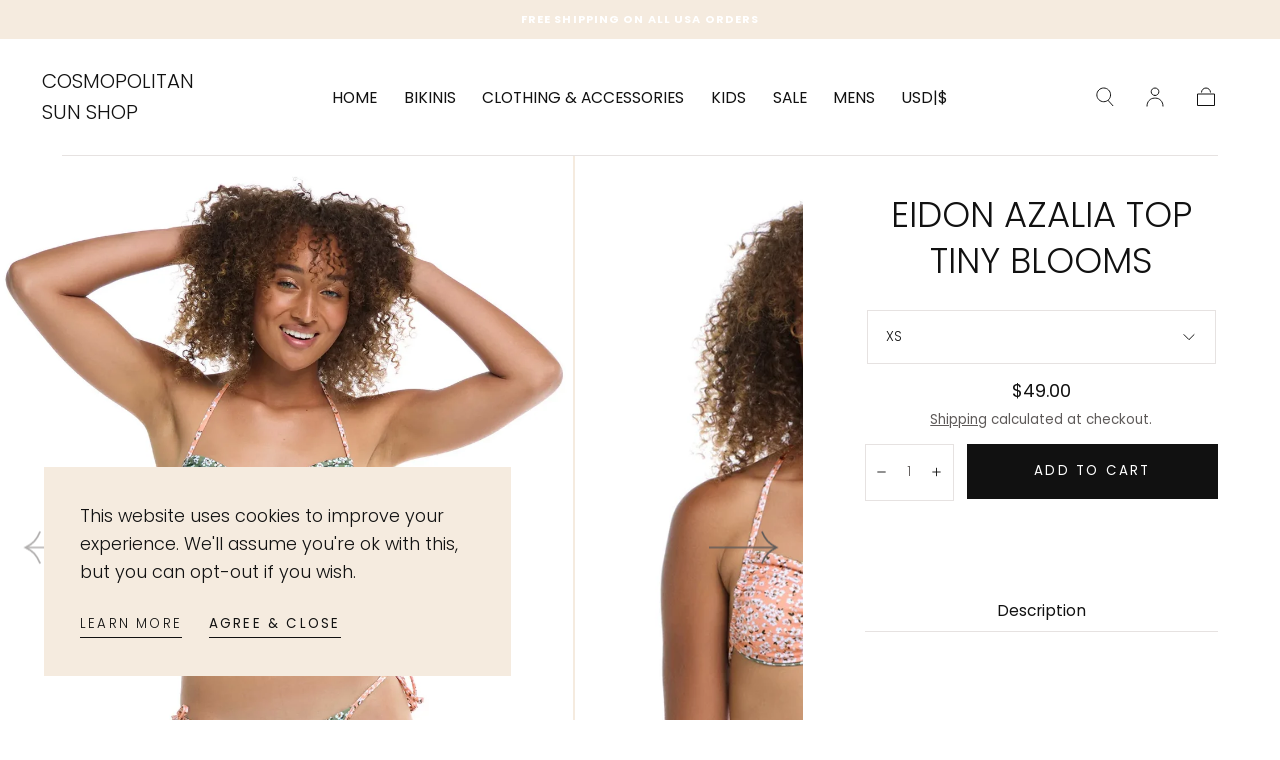

--- FILE ---
content_type: text/html; charset=utf-8
request_url: https://cosmopolitansunshop.com/products/eidon-azalia-top-tiny-blooms
body_size: 28442
content:
<!doctype html>
<html class="no-js" lang="en">
  <head>
    <meta charset="utf-8">
    <meta http-equiv="X-UA-Compatible" content="IE=edge">
    <meta name="viewport" content="width=device-width,initial-scale=1">
    <meta name="theme-color" content="">
    <link rel="canonical" href="https://cosmopolitansunshop.com/products/eidon-azalia-top-tiny-blooms">
    <link rel="preconnect" href="https://cdn.shopify.com" crossorigin><link rel="preconnect" href="https://fonts.shopifycdn.com" crossorigin><title>
      Eidon Azalia Top Tiny Blooms

        &ndash; COSMOPOLITAN SUN SHOP</title>

    
      <meta name="description" content="Pure comfort and cute style? You can have it all with our Azalia bikini top. Featuring adjustable ties at the neck and back plus sliding ties along either side of the bandeau, this reversible top can be worn two different ways! Front bandeau Reversible Sliding sides Adjustable neck Tie back">
    

    

<meta property="og:site_name" content="COSMOPOLITAN SUN SHOP">
<meta property="og:url" content="https://cosmopolitansunshop.com/products/eidon-azalia-top-tiny-blooms">
<meta property="og:title" content="Eidon Azalia Top Tiny Blooms">
<meta property="og:type" content="product">
<meta property="og:description" content="Pure comfort and cute style? You can have it all with our Azalia bikini top. Featuring adjustable ties at the neck and back plus sliding ties along either side of the bandeau, this reversible top can be worn two different ways! Front bandeau Reversible Sliding sides Adjustable neck Tie back"><meta property="og:image" content="http://cosmopolitansunshop.com/cdn/shop/products/image_fc491be5-b6ee-4893-9dc9-81487fb91a3f.webp?v=1673906723">
  <meta property="og:image:secure_url" content="https://cosmopolitansunshop.com/cdn/shop/products/image_fc491be5-b6ee-4893-9dc9-81487fb91a3f.webp?v=1673906723">
  <meta property="og:image:width" content="1500">
  <meta property="og:image:height" content="1875"><meta property="og:price:amount" content="49.00">
  <meta property="og:price:currency" content="USD"><meta name="twitter:card" content="summary_large_image">
<meta name="twitter:title" content="Eidon Azalia Top Tiny Blooms">
<meta name="twitter:description" content="Pure comfort and cute style? You can have it all with our Azalia bikini top. Featuring adjustable ties at the neck and back plus sliding ties along either side of the bandeau, this reversible top can be worn two different ways! Front bandeau Reversible Sliding sides Adjustable neck Tie back">


    <script src="//cosmopolitansunshop.com/cdn/shop/t/7/assets/global.js?v=32220432550009731971684249874" defer="defer"></script>

    <script>window.performance && window.performance.mark && window.performance.mark('shopify.content_for_header.start');</script><meta name="google-site-verification" content="YyaNhaL-_4M0Ep_xhie24LfRO5x0U5Z0gN68r6VX460">
<meta id="shopify-digital-wallet" name="shopify-digital-wallet" content="/27898282124/digital_wallets/dialog">
<meta name="shopify-checkout-api-token" content="c959f05938a2dfb0efb7199448a5f67f">
<meta id="in-context-paypal-metadata" data-shop-id="27898282124" data-venmo-supported="false" data-environment="production" data-locale="en_US" data-paypal-v4="true" data-currency="USD">
<link rel="alternate" hreflang="x-default" href="https://cosmopolitansunshop.com/products/eidon-azalia-top-tiny-blooms">
<link rel="alternate" hreflang="en" href="https://cosmopolitansunshop.com/products/eidon-azalia-top-tiny-blooms">
<link rel="alternate" hreflang="en-DE" href="https://cosmopolitansunshop.com/en-de/products/eidon-azalia-top-tiny-blooms">
<link rel="alternate" hreflang="en-GB" href="https://cosmopolitansunshop.com/en-gb/products/eidon-azalia-top-tiny-blooms">
<link rel="alternate" type="application/json+oembed" href="https://cosmopolitansunshop.com/products/eidon-azalia-top-tiny-blooms.oembed">
<script async="async" src="/checkouts/internal/preloads.js?locale=en-US"></script>
<link rel="preconnect" href="https://shop.app" crossorigin="anonymous">
<script async="async" src="https://shop.app/checkouts/internal/preloads.js?locale=en-US&shop_id=27898282124" crossorigin="anonymous"></script>
<script id="apple-pay-shop-capabilities" type="application/json">{"shopId":27898282124,"countryCode":"US","currencyCode":"USD","merchantCapabilities":["supports3DS"],"merchantId":"gid:\/\/shopify\/Shop\/27898282124","merchantName":"COSMOPOLITAN SUN SHOP","requiredBillingContactFields":["postalAddress","email","phone"],"requiredShippingContactFields":["postalAddress","email","phone"],"shippingType":"shipping","supportedNetworks":["visa","masterCard","amex","discover","elo","jcb"],"total":{"type":"pending","label":"COSMOPOLITAN SUN SHOP","amount":"1.00"},"shopifyPaymentsEnabled":true,"supportsSubscriptions":true}</script>
<script id="shopify-features" type="application/json">{"accessToken":"c959f05938a2dfb0efb7199448a5f67f","betas":["rich-media-storefront-analytics"],"domain":"cosmopolitansunshop.com","predictiveSearch":true,"shopId":27898282124,"locale":"en"}</script>
<script>var Shopify = Shopify || {};
Shopify.shop = "cosmopolitan-sun-shop.myshopify.com";
Shopify.locale = "en";
Shopify.currency = {"active":"USD","rate":"1.0"};
Shopify.country = "US";
Shopify.theme = {"name":"Sahara","id":132147708081,"schema_name":"Sahara","schema_version":"1.0.9","theme_store_id":1926,"role":"main"};
Shopify.theme.handle = "null";
Shopify.theme.style = {"id":null,"handle":null};
Shopify.cdnHost = "cosmopolitansunshop.com/cdn";
Shopify.routes = Shopify.routes || {};
Shopify.routes.root = "/";</script>
<script type="module">!function(o){(o.Shopify=o.Shopify||{}).modules=!0}(window);</script>
<script>!function(o){function n(){var o=[];function n(){o.push(Array.prototype.slice.apply(arguments))}return n.q=o,n}var t=o.Shopify=o.Shopify||{};t.loadFeatures=n(),t.autoloadFeatures=n()}(window);</script>
<script>
  window.ShopifyPay = window.ShopifyPay || {};
  window.ShopifyPay.apiHost = "shop.app\/pay";
  window.ShopifyPay.redirectState = null;
</script>
<script id="shop-js-analytics" type="application/json">{"pageType":"product"}</script>
<script defer="defer" async type="module" src="//cosmopolitansunshop.com/cdn/shopifycloud/shop-js/modules/v2/client.init-shop-cart-sync_IZsNAliE.en.esm.js"></script>
<script defer="defer" async type="module" src="//cosmopolitansunshop.com/cdn/shopifycloud/shop-js/modules/v2/chunk.common_0OUaOowp.esm.js"></script>
<script type="module">
  await import("//cosmopolitansunshop.com/cdn/shopifycloud/shop-js/modules/v2/client.init-shop-cart-sync_IZsNAliE.en.esm.js");
await import("//cosmopolitansunshop.com/cdn/shopifycloud/shop-js/modules/v2/chunk.common_0OUaOowp.esm.js");

  window.Shopify.SignInWithShop?.initShopCartSync?.({"fedCMEnabled":true,"windoidEnabled":true});

</script>
<script defer="defer" async type="module" src="//cosmopolitansunshop.com/cdn/shopifycloud/shop-js/modules/v2/client.payment-terms_CNlwjfZz.en.esm.js"></script>
<script defer="defer" async type="module" src="//cosmopolitansunshop.com/cdn/shopifycloud/shop-js/modules/v2/chunk.common_0OUaOowp.esm.js"></script>
<script defer="defer" async type="module" src="//cosmopolitansunshop.com/cdn/shopifycloud/shop-js/modules/v2/chunk.modal_CGo_dVj3.esm.js"></script>
<script type="module">
  await import("//cosmopolitansunshop.com/cdn/shopifycloud/shop-js/modules/v2/client.payment-terms_CNlwjfZz.en.esm.js");
await import("//cosmopolitansunshop.com/cdn/shopifycloud/shop-js/modules/v2/chunk.common_0OUaOowp.esm.js");
await import("//cosmopolitansunshop.com/cdn/shopifycloud/shop-js/modules/v2/chunk.modal_CGo_dVj3.esm.js");

  
</script>
<script>
  window.Shopify = window.Shopify || {};
  if (!window.Shopify.featureAssets) window.Shopify.featureAssets = {};
  window.Shopify.featureAssets['shop-js'] = {"shop-cart-sync":["modules/v2/client.shop-cart-sync_DLOhI_0X.en.esm.js","modules/v2/chunk.common_0OUaOowp.esm.js"],"init-fed-cm":["modules/v2/client.init-fed-cm_C6YtU0w6.en.esm.js","modules/v2/chunk.common_0OUaOowp.esm.js"],"shop-button":["modules/v2/client.shop-button_BCMx7GTG.en.esm.js","modules/v2/chunk.common_0OUaOowp.esm.js"],"shop-cash-offers":["modules/v2/client.shop-cash-offers_BT26qb5j.en.esm.js","modules/v2/chunk.common_0OUaOowp.esm.js","modules/v2/chunk.modal_CGo_dVj3.esm.js"],"init-windoid":["modules/v2/client.init-windoid_B9PkRMql.en.esm.js","modules/v2/chunk.common_0OUaOowp.esm.js"],"init-shop-email-lookup-coordinator":["modules/v2/client.init-shop-email-lookup-coordinator_DZkqjsbU.en.esm.js","modules/v2/chunk.common_0OUaOowp.esm.js"],"shop-toast-manager":["modules/v2/client.shop-toast-manager_Di2EnuM7.en.esm.js","modules/v2/chunk.common_0OUaOowp.esm.js"],"shop-login-button":["modules/v2/client.shop-login-button_BtqW_SIO.en.esm.js","modules/v2/chunk.common_0OUaOowp.esm.js","modules/v2/chunk.modal_CGo_dVj3.esm.js"],"avatar":["modules/v2/client.avatar_BTnouDA3.en.esm.js"],"pay-button":["modules/v2/client.pay-button_CWa-C9R1.en.esm.js","modules/v2/chunk.common_0OUaOowp.esm.js"],"init-shop-cart-sync":["modules/v2/client.init-shop-cart-sync_IZsNAliE.en.esm.js","modules/v2/chunk.common_0OUaOowp.esm.js"],"init-customer-accounts":["modules/v2/client.init-customer-accounts_DenGwJTU.en.esm.js","modules/v2/client.shop-login-button_BtqW_SIO.en.esm.js","modules/v2/chunk.common_0OUaOowp.esm.js","modules/v2/chunk.modal_CGo_dVj3.esm.js"],"init-shop-for-new-customer-accounts":["modules/v2/client.init-shop-for-new-customer-accounts_JdHXxpS9.en.esm.js","modules/v2/client.shop-login-button_BtqW_SIO.en.esm.js","modules/v2/chunk.common_0OUaOowp.esm.js","modules/v2/chunk.modal_CGo_dVj3.esm.js"],"init-customer-accounts-sign-up":["modules/v2/client.init-customer-accounts-sign-up_D6__K_p8.en.esm.js","modules/v2/client.shop-login-button_BtqW_SIO.en.esm.js","modules/v2/chunk.common_0OUaOowp.esm.js","modules/v2/chunk.modal_CGo_dVj3.esm.js"],"checkout-modal":["modules/v2/client.checkout-modal_C_ZQDY6s.en.esm.js","modules/v2/chunk.common_0OUaOowp.esm.js","modules/v2/chunk.modal_CGo_dVj3.esm.js"],"shop-follow-button":["modules/v2/client.shop-follow-button_XetIsj8l.en.esm.js","modules/v2/chunk.common_0OUaOowp.esm.js","modules/v2/chunk.modal_CGo_dVj3.esm.js"],"lead-capture":["modules/v2/client.lead-capture_DvA72MRN.en.esm.js","modules/v2/chunk.common_0OUaOowp.esm.js","modules/v2/chunk.modal_CGo_dVj3.esm.js"],"shop-login":["modules/v2/client.shop-login_ClXNxyh6.en.esm.js","modules/v2/chunk.common_0OUaOowp.esm.js","modules/v2/chunk.modal_CGo_dVj3.esm.js"],"payment-terms":["modules/v2/client.payment-terms_CNlwjfZz.en.esm.js","modules/v2/chunk.common_0OUaOowp.esm.js","modules/v2/chunk.modal_CGo_dVj3.esm.js"]};
</script>
<script>(function() {
  var isLoaded = false;
  function asyncLoad() {
    if (isLoaded) return;
    isLoaded = true;
    var urls = ["https:\/\/instafeed.nfcube.com\/cdn\/171922b9a70f764773aa49cf6e020345.js?shop=cosmopolitan-sun-shop.myshopify.com"];
    for (var i = 0; i < urls.length; i++) {
      var s = document.createElement('script');
      s.type = 'text/javascript';
      s.async = true;
      s.src = urls[i];
      var x = document.getElementsByTagName('script')[0];
      x.parentNode.insertBefore(s, x);
    }
  };
  if(window.attachEvent) {
    window.attachEvent('onload', asyncLoad);
  } else {
    window.addEventListener('load', asyncLoad, false);
  }
})();</script>
<script id="__st">var __st={"a":27898282124,"offset":-36000,"reqid":"f39e19d4-1bb4-4c81-a021-c29cc1fb2f86-1768356714","pageurl":"cosmopolitansunshop.com\/products\/eidon-azalia-top-tiny-blooms","u":"738a7137d62a","p":"product","rtyp":"product","rid":7413788344497};</script>
<script>window.ShopifyPaypalV4VisibilityTracking = true;</script>
<script id="captcha-bootstrap">!function(){'use strict';const t='contact',e='account',n='new_comment',o=[[t,t],['blogs',n],['comments',n],[t,'customer']],c=[[e,'customer_login'],[e,'guest_login'],[e,'recover_customer_password'],[e,'create_customer']],r=t=>t.map((([t,e])=>`form[action*='/${t}']:not([data-nocaptcha='true']) input[name='form_type'][value='${e}']`)).join(','),a=t=>()=>t?[...document.querySelectorAll(t)].map((t=>t.form)):[];function s(){const t=[...o],e=r(t);return a(e)}const i='password',u='form_key',d=['recaptcha-v3-token','g-recaptcha-response','h-captcha-response',i],f=()=>{try{return window.sessionStorage}catch{return}},m='__shopify_v',_=t=>t.elements[u];function p(t,e,n=!1){try{const o=window.sessionStorage,c=JSON.parse(o.getItem(e)),{data:r}=function(t){const{data:e,action:n}=t;return t[m]||n?{data:e,action:n}:{data:t,action:n}}(c);for(const[e,n]of Object.entries(r))t.elements[e]&&(t.elements[e].value=n);n&&o.removeItem(e)}catch(o){console.error('form repopulation failed',{error:o})}}const l='form_type',E='cptcha';function T(t){t.dataset[E]=!0}const w=window,h=w.document,L='Shopify',v='ce_forms',y='captcha';let A=!1;((t,e)=>{const n=(g='f06e6c50-85a8-45c8-87d0-21a2b65856fe',I='https://cdn.shopify.com/shopifycloud/storefront-forms-hcaptcha/ce_storefront_forms_captcha_hcaptcha.v1.5.2.iife.js',D={infoText:'Protected by hCaptcha',privacyText:'Privacy',termsText:'Terms'},(t,e,n)=>{const o=w[L][v],c=o.bindForm;if(c)return c(t,g,e,D).then(n);var r;o.q.push([[t,g,e,D],n]),r=I,A||(h.body.append(Object.assign(h.createElement('script'),{id:'captcha-provider',async:!0,src:r})),A=!0)});var g,I,D;w[L]=w[L]||{},w[L][v]=w[L][v]||{},w[L][v].q=[],w[L][y]=w[L][y]||{},w[L][y].protect=function(t,e){n(t,void 0,e),T(t)},Object.freeze(w[L][y]),function(t,e,n,w,h,L){const[v,y,A,g]=function(t,e,n){const i=e?o:[],u=t?c:[],d=[...i,...u],f=r(d),m=r(i),_=r(d.filter((([t,e])=>n.includes(e))));return[a(f),a(m),a(_),s()]}(w,h,L),I=t=>{const e=t.target;return e instanceof HTMLFormElement?e:e&&e.form},D=t=>v().includes(t);t.addEventListener('submit',(t=>{const e=I(t);if(!e)return;const n=D(e)&&!e.dataset.hcaptchaBound&&!e.dataset.recaptchaBound,o=_(e),c=g().includes(e)&&(!o||!o.value);(n||c)&&t.preventDefault(),c&&!n&&(function(t){try{if(!f())return;!function(t){const e=f();if(!e)return;const n=_(t);if(!n)return;const o=n.value;o&&e.removeItem(o)}(t);const e=Array.from(Array(32),(()=>Math.random().toString(36)[2])).join('');!function(t,e){_(t)||t.append(Object.assign(document.createElement('input'),{type:'hidden',name:u})),t.elements[u].value=e}(t,e),function(t,e){const n=f();if(!n)return;const o=[...t.querySelectorAll(`input[type='${i}']`)].map((({name:t})=>t)),c=[...d,...o],r={};for(const[a,s]of new FormData(t).entries())c.includes(a)||(r[a]=s);n.setItem(e,JSON.stringify({[m]:1,action:t.action,data:r}))}(t,e)}catch(e){console.error('failed to persist form',e)}}(e),e.submit())}));const S=(t,e)=>{t&&!t.dataset[E]&&(n(t,e.some((e=>e===t))),T(t))};for(const o of['focusin','change'])t.addEventListener(o,(t=>{const e=I(t);D(e)&&S(e,y())}));const B=e.get('form_key'),M=e.get(l),P=B&&M;t.addEventListener('DOMContentLoaded',(()=>{const t=y();if(P)for(const e of t)e.elements[l].value===M&&p(e,B);[...new Set([...A(),...v().filter((t=>'true'===t.dataset.shopifyCaptcha))])].forEach((e=>S(e,t)))}))}(h,new URLSearchParams(w.location.search),n,t,e,['guest_login'])})(!0,!0)}();</script>
<script integrity="sha256-4kQ18oKyAcykRKYeNunJcIwy7WH5gtpwJnB7kiuLZ1E=" data-source-attribution="shopify.loadfeatures" defer="defer" src="//cosmopolitansunshop.com/cdn/shopifycloud/storefront/assets/storefront/load_feature-a0a9edcb.js" crossorigin="anonymous"></script>
<script crossorigin="anonymous" defer="defer" src="//cosmopolitansunshop.com/cdn/shopifycloud/storefront/assets/shopify_pay/storefront-65b4c6d7.js?v=20250812"></script>
<script data-source-attribution="shopify.dynamic_checkout.dynamic.init">var Shopify=Shopify||{};Shopify.PaymentButton=Shopify.PaymentButton||{isStorefrontPortableWallets:!0,init:function(){window.Shopify.PaymentButton.init=function(){};var t=document.createElement("script");t.src="https://cosmopolitansunshop.com/cdn/shopifycloud/portable-wallets/latest/portable-wallets.en.js",t.type="module",document.head.appendChild(t)}};
</script>
<script data-source-attribution="shopify.dynamic_checkout.buyer_consent">
  function portableWalletsHideBuyerConsent(e){var t=document.getElementById("shopify-buyer-consent"),n=document.getElementById("shopify-subscription-policy-button");t&&n&&(t.classList.add("hidden"),t.setAttribute("aria-hidden","true"),n.removeEventListener("click",e))}function portableWalletsShowBuyerConsent(e){var t=document.getElementById("shopify-buyer-consent"),n=document.getElementById("shopify-subscription-policy-button");t&&n&&(t.classList.remove("hidden"),t.removeAttribute("aria-hidden"),n.addEventListener("click",e))}window.Shopify?.PaymentButton&&(window.Shopify.PaymentButton.hideBuyerConsent=portableWalletsHideBuyerConsent,window.Shopify.PaymentButton.showBuyerConsent=portableWalletsShowBuyerConsent);
</script>
<script data-source-attribution="shopify.dynamic_checkout.cart.bootstrap">document.addEventListener("DOMContentLoaded",(function(){function t(){return document.querySelector("shopify-accelerated-checkout-cart, shopify-accelerated-checkout")}if(t())Shopify.PaymentButton.init();else{new MutationObserver((function(e,n){t()&&(Shopify.PaymentButton.init(),n.disconnect())})).observe(document.body,{childList:!0,subtree:!0})}}));
</script>
<link id="shopify-accelerated-checkout-styles" rel="stylesheet" media="screen" href="https://cosmopolitansunshop.com/cdn/shopifycloud/portable-wallets/latest/accelerated-checkout-backwards-compat.css" crossorigin="anonymous">
<style id="shopify-accelerated-checkout-cart">
        #shopify-buyer-consent {
  margin-top: 1em;
  display: inline-block;
  width: 100%;
}

#shopify-buyer-consent.hidden {
  display: none;
}

#shopify-subscription-policy-button {
  background: none;
  border: none;
  padding: 0;
  text-decoration: underline;
  font-size: inherit;
  cursor: pointer;
}

#shopify-subscription-policy-button::before {
  box-shadow: none;
}

      </style>

<script>window.performance && window.performance.mark && window.performance.mark('shopify.content_for_header.end');</script>
<style data-shopify>

  @font-face {
  font-family: Poppins;
  font-weight: 300;
  font-style: normal;
  font-display: swap;
  src: url("//cosmopolitansunshop.com/cdn/fonts/poppins/poppins_n3.05f58335c3209cce17da4f1f1ab324ebe2982441.woff2") format("woff2"),
       url("//cosmopolitansunshop.com/cdn/fonts/poppins/poppins_n3.6971368e1f131d2c8ff8e3a44a36b577fdda3ff5.woff") format("woff");
}

  
  @font-face {
  font-family: Poppins;
  font-weight: 400;
  font-style: normal;
  font-display: swap;
  src: url("//cosmopolitansunshop.com/cdn/fonts/poppins/poppins_n4.0ba78fa5af9b0e1a374041b3ceaadf0a43b41362.woff2") format("woff2"),
       url("//cosmopolitansunshop.com/cdn/fonts/poppins/poppins_n4.214741a72ff2596839fc9760ee7a770386cf16ca.woff") format("woff");
}

  @font-face {
  font-family: Poppins;
  font-weight: 700;
  font-style: normal;
  font-display: swap;
  src: url("//cosmopolitansunshop.com/cdn/fonts/poppins/poppins_n7.56758dcf284489feb014a026f3727f2f20a54626.woff2") format("woff2"),
       url("//cosmopolitansunshop.com/cdn/fonts/poppins/poppins_n7.f34f55d9b3d3205d2cd6f64955ff4b36f0cfd8da.woff") format("woff");
}

  @font-face {
  font-family: Poppins;
  font-weight: 300;
  font-style: italic;
  font-display: swap;
  src: url("//cosmopolitansunshop.com/cdn/fonts/poppins/poppins_i3.8536b4423050219f608e17f134fe9ea3b01ed890.woff2") format("woff2"),
       url("//cosmopolitansunshop.com/cdn/fonts/poppins/poppins_i3.0f4433ada196bcabf726ed78f8e37e0995762f7f.woff") format("woff");
}

  @font-face {
  font-family: Poppins;
  font-weight: 700;
  font-style: italic;
  font-display: swap;
  src: url("//cosmopolitansunshop.com/cdn/fonts/poppins/poppins_i7.42fd71da11e9d101e1e6c7932199f925f9eea42d.woff2") format("woff2"),
       url("//cosmopolitansunshop.com/cdn/fonts/poppins/poppins_i7.ec8499dbd7616004e21155106d13837fff4cf556.woff") format("woff");
}

  @font-face {
  font-family: Poppins;
  font-weight: 300;
  font-style: normal;
  font-display: swap;
  src: url("//cosmopolitansunshop.com/cdn/fonts/poppins/poppins_n3.05f58335c3209cce17da4f1f1ab324ebe2982441.woff2") format("woff2"),
       url("//cosmopolitansunshop.com/cdn/fonts/poppins/poppins_n3.6971368e1f131d2c8ff8e3a44a36b577fdda3ff5.woff") format("woff");
}

  @font-face {
  font-family: Poppins;
  font-weight: 300;
  font-style: normal;
  font-display: swap;
  src: url("//cosmopolitansunshop.com/cdn/fonts/poppins/poppins_n3.05f58335c3209cce17da4f1f1ab324ebe2982441.woff2") format("woff2"),
       url("//cosmopolitansunshop.com/cdn/fonts/poppins/poppins_n3.6971368e1f131d2c8ff8e3a44a36b577fdda3ff5.woff") format("woff");
}


  :root {
    --font-body-family: Poppins, sans-serif;
    --font-body-style: normal;
    --font-body-weight: 300;

    --font-heading-family: Poppins, sans-serif;
    --font-heading-style: normal;
    --font-heading-weight: 300;

    --font-button-family: Poppins, sans-serif;
    --font-button-style: normal;
    --font-button-weight: 300;

    --font-heading-letter-spacing: 0;
    --font-heading-text-transform: uppercase;

    --font-body-scale: 1.11;
    --font-heading-scale: 1.0;

    --font-weight-normal: 400;
    --font-weight-bold: 700;
    --font-weight-light: ;

    --line-height-extra-small: 1;
    --line-height-small: 1.3;
    --line-height-medium: 1.6;

    --letter-spacing-extra-small: .05rem;
    --letter-spacing-small: .1rem;
    --letter-spacing-medium: .2rem;

    --font-size-extra-small: 1rem;
    --font-size-small: 1.2rem;
    --font-size-medium: 1.4rem;
    --font-size-large: 1.6rem;
    --font-size-extra-large: 1.8rem;

    --font-size-static-extra-small: 1rem;
    --font-size-static-small: 1.2rem;
    --font-size-static-medium: 1.4rem;
    --font-size-static-large: 1.6rem;
    --font-size-static-extra-large: 1.8rem;

    /* Typography */
    --color-heading-text: #111111;
    --color-body-text: #5E5A59;

    /* Buttons and links */
    --color-button-outlined-text: #111111;
    --color-button-outlined-background: rgba(0,0,0,0);
    --color-button-filled-text: #FFFFFF;
    --color-button-filled-background: #111111;

    --color-button-background: transparent;
    --color-button-outline: #FFFFFF;
    --color-button-text: #FFFFFF;

    --color-form-text: #111111;
    --color-form-button-text: #FFFFFF;

    --button-border-radius: 0;
    --button-text-transform: button--uppercase;
    --input-border-radius: 0;

    /* Other elements */
    --color-link: #333232;
    --color-link-text: #111111;
    --color-default-link-text: #111111;
    --color-tag-text: #111111;
    --color-tag-background: #FFFFFF;
    --color-border-elements: #E6E2E1;
    --color-cart-number-text: #111111;
    --color-shipping-bar-progress: #CD9B77;

    /* Backgrounds */
    --color-body-background: #FFFFFF;
    --color-image-background: #F5EBDF;
    --color-body-background-transparent-50: rgba(255, 255, 255, 0.5);
    --color-popup-background: #FFFFFF;

    /* Background Colors */
    --color-background-primary: #000000;
    --color-background-inverse: #FFFFFF;
    --color-background-light: #E6E2E1;
    --color-background-dark: #333232;
    --color-background-accent-1: #F5EBDF;
    --color-background-accent-2: #CEDFDC;

    /* Text Colors */
    --color-text-primary: #111111;
    --color-text-secondary: #CD9B77;
    --color-text-inverse: #FFFFFF;

    /* Text default */
    --color-heading-text-default: #111111;
    --color-body-text-default: #5E5A59;

    --color-link-text-default: #111111;
    --color-default-link-text-default: #111111;

    /* Text secondary */
    --color-heading-text-secondary: #CD9B77;
    --color-body-text-secondary: #CD9B77;

    /* Text inverse */
    --color-heading-text-inverse: #FFFFFF;
    --color-body-text-inverse: #FFFFFF;

    --color-link-text-inverse: #FFFFFF;
    --color-default-link-text-inverse: #FFFFFF;

    /* Default section style */
    --color-default-background: #FFFFFF;
    --color-default-image-background: #F5EBDF;
    --color-default-border-elements: #E6E2E1;

    /* Secondary section style */
    --color-secondary-background: #CD9B77;
    --color-secondary-image-background: #F5EBDF;
    --color-secondary-border-elements: #E6E2E1;

    --color-button-hover-text: var(--color-button-text-inverse);
    --color-button-hover-outline: var(--color-button-outline);
    --color-button-hover-background: var(--color-button-outline);

    --color-success: #6BBD4F;
    --color-alert: #FAC151;
    --color-error: #D84339;
    --color-price-accent: #CD9B77;

    --color-white: #fff;
    --color-black: #111;
    --color-light: #ddd;

    --media-overlay-gradient-desktop: linear-gradient(180deg, rgba(0, 0, 0, 0) 0%, rgba(0, 0, 0, 0.25) 100%);
    --media-overlay-gradient-mobile: linear-gradient(180deg, rgba(0, 0, 0, 0) 0%, rgba(0, 0, 0, 0.25) 100%);
    --gradient-black: linear-gradient(180deg, rgba(0, 0, 0, 0) 0%, rgba(0, 0, 0, 0.2) 100%);
    --gradient-overlay-horizontal: linear-gradient(0deg, rgba(0, 0, 0, 0.2), rgba(0, 0, 0, 0.2));
    --color-popup-overlay: rgba(0, 0, 0, 0.5);

    --page-width: 1440px;
    --page-width-md: 880px;
    --page-width-xs: 656px;
    --page-gutter: 2.4rem;

    --section-vertical-padding: 7.6rem;
    --section-vertical-padding-desktop: 9.6rem;

    --section-spacing-unit-desktop: 1.6rem;
    --section-spacing-unit-mobile:  1.2rem;

    --duration-short: 200ms;
    --duration-default: 300ms;
    --duration-long: 400ms;
    --duration-extra-long: 600ms;

    --z-header: 800;
    --z-modals: 900;

    --header-top-position: calc(var(--header-height) + var(--announcement-bar-top));

    --card-media-padding: 136.54%;

    --collection-sidebar-top: 0;

    --theme-js-animations-on-mobile: fade-in 800ms forwards paused;
  }

  

  @media screen and (min-width: 750px) {
    :root {
      --font-size-extra-small: 1.2rem;
      --font-size-small: 1.4rem;
      --font-size-medium: 1.6rem;
      --font-size-large: 1.8rem;
      --font-size-extra-large: 2rem;

      --page-gutter: 3.6rem;

      --section-vertical-padding: 8.6rem;
    }
  }

  @media screen and (min-width: 990px) {
    :root {
      --page-gutter: 4rem;

      --section-vertical-padding: 9.6rem;
    }
  }

  @media screen and (min-width: 1100px) {
    :root {
      --page-gutter: 5.6rem;
    }
  }</style><link href="//cosmopolitansunshop.com/cdn/shop/t/7/assets/base.css?v=34236290198979463321684249878" rel="stylesheet" type="text/css" media="all" />
    <link
      rel="stylesheet"
      href="//cosmopolitansunshop.com/cdn/shop/t/7/assets/component-drawer.css?v=52703462715798372081681596085"
      media="print"
      onload="this.media='all'"><link
        rel="stylesheet"
        href="//cosmopolitansunshop.com/cdn/shop/t/7/assets/component-predictive-search.css?v=113247692658882351871681596086"
        media="print"
        onload="this.media='all'">

      <script src="//cosmopolitansunshop.com/cdn/shop/t/7/assets/predictive-search.js?v=92622284360457197551681596087" defer="defer"></script>

      <noscript><link href="//cosmopolitansunshop.com/cdn/shop/t/7/assets/component-predictive-search.css?v=113247692658882351871681596086" rel="stylesheet" type="text/css" media="all" /></noscript><noscript>
      <link href="//cosmopolitansunshop.com/cdn/shop/t/7/assets/component-drawer.css?v=52703462715798372081681596085" rel="stylesheet" type="text/css" media="all" />
    </noscript>

    <link href="//cosmopolitansunshop.com/cdn/shop/t/7/assets/swiper-bundle.min.css?v=39633872178562917471684249871" rel="stylesheet" type="text/css" media="all" />
<link
        rel="preload"
        as="font"
        href="//cosmopolitansunshop.com/cdn/fonts/poppins/poppins_n3.05f58335c3209cce17da4f1f1ab324ebe2982441.woff2"
        type="font/woff2"
        crossorigin><link
        rel="preload"
        as="font"
        href="//cosmopolitansunshop.com/cdn/fonts/poppins/poppins_n3.05f58335c3209cce17da4f1f1ab324ebe2982441.woff2"
        type="font/woff2"
        crossorigin><script>
      document.documentElement.className = document.documentElement.className.replace('no-js', 'js');

      if (Shopify.designMode) {
        document.documentElement.classList.add('shopify-design-mode');
      }
    </script><script src="//cosmopolitansunshop.com/cdn/shop/t/7/assets/swiper-bundle.min.js?v=87330480114418983271684249873" defer="defer"></script>
    <script src="//cosmopolitansunshop.com/cdn/shop/t/7/assets/bodyScrollLock.min.js?v=54831410435734691211681596085" defer="defer"></script>
    <script src="//cosmopolitansunshop.com/cdn/shop/t/7/assets/lazysizes.min.js?v=134355369821296239011681596085" defer="defer"></script>
  <!-- BEGIN app block: shopify://apps/klaviyo-email-marketing-sms/blocks/klaviyo-onsite-embed/2632fe16-c075-4321-a88b-50b567f42507 -->












  <script async src="https://static.klaviyo.com/onsite/js/RMueF5/klaviyo.js?company_id=RMueF5"></script>
  <script>!function(){if(!window.klaviyo){window._klOnsite=window._klOnsite||[];try{window.klaviyo=new Proxy({},{get:function(n,i){return"push"===i?function(){var n;(n=window._klOnsite).push.apply(n,arguments)}:function(){for(var n=arguments.length,o=new Array(n),w=0;w<n;w++)o[w]=arguments[w];var t="function"==typeof o[o.length-1]?o.pop():void 0,e=new Promise((function(n){window._klOnsite.push([i].concat(o,[function(i){t&&t(i),n(i)}]))}));return e}}})}catch(n){window.klaviyo=window.klaviyo||[],window.klaviyo.push=function(){var n;(n=window._klOnsite).push.apply(n,arguments)}}}}();</script>

  
    <script id="viewed_product">
      if (item == null) {
        var _learnq = _learnq || [];

        var MetafieldReviews = null
        var MetafieldYotpoRating = null
        var MetafieldYotpoCount = null
        var MetafieldLooxRating = null
        var MetafieldLooxCount = null
        var okendoProduct = null
        var okendoProductReviewCount = null
        var okendoProductReviewAverageValue = null
        try {
          // The following fields are used for Customer Hub recently viewed in order to add reviews.
          // This information is not part of __kla_viewed. Instead, it is part of __kla_viewed_reviewed_items
          MetafieldReviews = {};
          MetafieldYotpoRating = null
          MetafieldYotpoCount = null
          MetafieldLooxRating = null
          MetafieldLooxCount = null

          okendoProduct = null
          // If the okendo metafield is not legacy, it will error, which then requires the new json formatted data
          if (okendoProduct && 'error' in okendoProduct) {
            okendoProduct = null
          }
          okendoProductReviewCount = okendoProduct ? okendoProduct.reviewCount : null
          okendoProductReviewAverageValue = okendoProduct ? okendoProduct.reviewAverageValue : null
        } catch (error) {
          console.error('Error in Klaviyo onsite reviews tracking:', error);
        }

        var item = {
          Name: "Eidon Azalia Top Tiny Blooms",
          ProductID: 7413788344497,
          Categories: ["BIKINI TOPS","BIKINIS","EXCLUDES BENOA AND INDAH"],
          ImageURL: "https://cosmopolitansunshop.com/cdn/shop/products/image_fc491be5-b6ee-4893-9dc9-81487fb91a3f_grande.webp?v=1673906723",
          URL: "https://cosmopolitansunshop.com/products/eidon-azalia-top-tiny-blooms",
          Brand: "Eidon",
          Price: "$49.00",
          Value: "49.00",
          CompareAtPrice: "$0.00"
        };
        _learnq.push(['track', 'Viewed Product', item]);
        _learnq.push(['trackViewedItem', {
          Title: item.Name,
          ItemId: item.ProductID,
          Categories: item.Categories,
          ImageUrl: item.ImageURL,
          Url: item.URL,
          Metadata: {
            Brand: item.Brand,
            Price: item.Price,
            Value: item.Value,
            CompareAtPrice: item.CompareAtPrice
          },
          metafields:{
            reviews: MetafieldReviews,
            yotpo:{
              rating: MetafieldYotpoRating,
              count: MetafieldYotpoCount,
            },
            loox:{
              rating: MetafieldLooxRating,
              count: MetafieldLooxCount,
            },
            okendo: {
              rating: okendoProductReviewAverageValue,
              count: okendoProductReviewCount,
            }
          }
        }]);
      }
    </script>
  




  <script>
    window.klaviyoReviewsProductDesignMode = false
  </script>







<!-- END app block --><link href="https://monorail-edge.shopifysvc.com" rel="dns-prefetch">
<script>(function(){if ("sendBeacon" in navigator && "performance" in window) {try {var session_token_from_headers = performance.getEntriesByType('navigation')[0].serverTiming.find(x => x.name == '_s').description;} catch {var session_token_from_headers = undefined;}var session_cookie_matches = document.cookie.match(/_shopify_s=([^;]*)/);var session_token_from_cookie = session_cookie_matches && session_cookie_matches.length === 2 ? session_cookie_matches[1] : "";var session_token = session_token_from_headers || session_token_from_cookie || "";function handle_abandonment_event(e) {var entries = performance.getEntries().filter(function(entry) {return /monorail-edge.shopifysvc.com/.test(entry.name);});if (!window.abandonment_tracked && entries.length === 0) {window.abandonment_tracked = true;var currentMs = Date.now();var navigation_start = performance.timing.navigationStart;var payload = {shop_id: 27898282124,url: window.location.href,navigation_start,duration: currentMs - navigation_start,session_token,page_type: "product"};window.navigator.sendBeacon("https://monorail-edge.shopifysvc.com/v1/produce", JSON.stringify({schema_id: "online_store_buyer_site_abandonment/1.1",payload: payload,metadata: {event_created_at_ms: currentMs,event_sent_at_ms: currentMs}}));}}window.addEventListener('pagehide', handle_abandonment_event);}}());</script>
<script id="web-pixels-manager-setup">(function e(e,d,r,n,o){if(void 0===o&&(o={}),!Boolean(null===(a=null===(i=window.Shopify)||void 0===i?void 0:i.analytics)||void 0===a?void 0:a.replayQueue)){var i,a;window.Shopify=window.Shopify||{};var t=window.Shopify;t.analytics=t.analytics||{};var s=t.analytics;s.replayQueue=[],s.publish=function(e,d,r){return s.replayQueue.push([e,d,r]),!0};try{self.performance.mark("wpm:start")}catch(e){}var l=function(){var e={modern:/Edge?\/(1{2}[4-9]|1[2-9]\d|[2-9]\d{2}|\d{4,})\.\d+(\.\d+|)|Firefox\/(1{2}[4-9]|1[2-9]\d|[2-9]\d{2}|\d{4,})\.\d+(\.\d+|)|Chrom(ium|e)\/(9{2}|\d{3,})\.\d+(\.\d+|)|(Maci|X1{2}).+ Version\/(15\.\d+|(1[6-9]|[2-9]\d|\d{3,})\.\d+)([,.]\d+|)( \(\w+\)|)( Mobile\/\w+|) Safari\/|Chrome.+OPR\/(9{2}|\d{3,})\.\d+\.\d+|(CPU[ +]OS|iPhone[ +]OS|CPU[ +]iPhone|CPU IPhone OS|CPU iPad OS)[ +]+(15[._]\d+|(1[6-9]|[2-9]\d|\d{3,})[._]\d+)([._]\d+|)|Android:?[ /-](13[3-9]|1[4-9]\d|[2-9]\d{2}|\d{4,})(\.\d+|)(\.\d+|)|Android.+Firefox\/(13[5-9]|1[4-9]\d|[2-9]\d{2}|\d{4,})\.\d+(\.\d+|)|Android.+Chrom(ium|e)\/(13[3-9]|1[4-9]\d|[2-9]\d{2}|\d{4,})\.\d+(\.\d+|)|SamsungBrowser\/([2-9]\d|\d{3,})\.\d+/,legacy:/Edge?\/(1[6-9]|[2-9]\d|\d{3,})\.\d+(\.\d+|)|Firefox\/(5[4-9]|[6-9]\d|\d{3,})\.\d+(\.\d+|)|Chrom(ium|e)\/(5[1-9]|[6-9]\d|\d{3,})\.\d+(\.\d+|)([\d.]+$|.*Safari\/(?![\d.]+ Edge\/[\d.]+$))|(Maci|X1{2}).+ Version\/(10\.\d+|(1[1-9]|[2-9]\d|\d{3,})\.\d+)([,.]\d+|)( \(\w+\)|)( Mobile\/\w+|) Safari\/|Chrome.+OPR\/(3[89]|[4-9]\d|\d{3,})\.\d+\.\d+|(CPU[ +]OS|iPhone[ +]OS|CPU[ +]iPhone|CPU IPhone OS|CPU iPad OS)[ +]+(10[._]\d+|(1[1-9]|[2-9]\d|\d{3,})[._]\d+)([._]\d+|)|Android:?[ /-](13[3-9]|1[4-9]\d|[2-9]\d{2}|\d{4,})(\.\d+|)(\.\d+|)|Mobile Safari.+OPR\/([89]\d|\d{3,})\.\d+\.\d+|Android.+Firefox\/(13[5-9]|1[4-9]\d|[2-9]\d{2}|\d{4,})\.\d+(\.\d+|)|Android.+Chrom(ium|e)\/(13[3-9]|1[4-9]\d|[2-9]\d{2}|\d{4,})\.\d+(\.\d+|)|Android.+(UC? ?Browser|UCWEB|U3)[ /]?(15\.([5-9]|\d{2,})|(1[6-9]|[2-9]\d|\d{3,})\.\d+)\.\d+|SamsungBrowser\/(5\.\d+|([6-9]|\d{2,})\.\d+)|Android.+MQ{2}Browser\/(14(\.(9|\d{2,})|)|(1[5-9]|[2-9]\d|\d{3,})(\.\d+|))(\.\d+|)|K[Aa][Ii]OS\/(3\.\d+|([4-9]|\d{2,})\.\d+)(\.\d+|)/},d=e.modern,r=e.legacy,n=navigator.userAgent;return n.match(d)?"modern":n.match(r)?"legacy":"unknown"}(),u="modern"===l?"modern":"legacy",c=(null!=n?n:{modern:"",legacy:""})[u],f=function(e){return[e.baseUrl,"/wpm","/b",e.hashVersion,"modern"===e.buildTarget?"m":"l",".js"].join("")}({baseUrl:d,hashVersion:r,buildTarget:u}),m=function(e){var d=e.version,r=e.bundleTarget,n=e.surface,o=e.pageUrl,i=e.monorailEndpoint;return{emit:function(e){var a=e.status,t=e.errorMsg,s=(new Date).getTime(),l=JSON.stringify({metadata:{event_sent_at_ms:s},events:[{schema_id:"web_pixels_manager_load/3.1",payload:{version:d,bundle_target:r,page_url:o,status:a,surface:n,error_msg:t},metadata:{event_created_at_ms:s}}]});if(!i)return console&&console.warn&&console.warn("[Web Pixels Manager] No Monorail endpoint provided, skipping logging."),!1;try{return self.navigator.sendBeacon.bind(self.navigator)(i,l)}catch(e){}var u=new XMLHttpRequest;try{return u.open("POST",i,!0),u.setRequestHeader("Content-Type","text/plain"),u.send(l),!0}catch(e){return console&&console.warn&&console.warn("[Web Pixels Manager] Got an unhandled error while logging to Monorail."),!1}}}}({version:r,bundleTarget:l,surface:e.surface,pageUrl:self.location.href,monorailEndpoint:e.monorailEndpoint});try{o.browserTarget=l,function(e){var d=e.src,r=e.async,n=void 0===r||r,o=e.onload,i=e.onerror,a=e.sri,t=e.scriptDataAttributes,s=void 0===t?{}:t,l=document.createElement("script"),u=document.querySelector("head"),c=document.querySelector("body");if(l.async=n,l.src=d,a&&(l.integrity=a,l.crossOrigin="anonymous"),s)for(var f in s)if(Object.prototype.hasOwnProperty.call(s,f))try{l.dataset[f]=s[f]}catch(e){}if(o&&l.addEventListener("load",o),i&&l.addEventListener("error",i),u)u.appendChild(l);else{if(!c)throw new Error("Did not find a head or body element to append the script");c.appendChild(l)}}({src:f,async:!0,onload:function(){if(!function(){var e,d;return Boolean(null===(d=null===(e=window.Shopify)||void 0===e?void 0:e.analytics)||void 0===d?void 0:d.initialized)}()){var d=window.webPixelsManager.init(e)||void 0;if(d){var r=window.Shopify.analytics;r.replayQueue.forEach((function(e){var r=e[0],n=e[1],o=e[2];d.publishCustomEvent(r,n,o)})),r.replayQueue=[],r.publish=d.publishCustomEvent,r.visitor=d.visitor,r.initialized=!0}}},onerror:function(){return m.emit({status:"failed",errorMsg:"".concat(f," has failed to load")})},sri:function(e){var d=/^sha384-[A-Za-z0-9+/=]+$/;return"string"==typeof e&&d.test(e)}(c)?c:"",scriptDataAttributes:o}),m.emit({status:"loading"})}catch(e){m.emit({status:"failed",errorMsg:(null==e?void 0:e.message)||"Unknown error"})}}})({shopId: 27898282124,storefrontBaseUrl: "https://cosmopolitansunshop.com",extensionsBaseUrl: "https://extensions.shopifycdn.com/cdn/shopifycloud/web-pixels-manager",monorailEndpoint: "https://monorail-edge.shopifysvc.com/unstable/produce_batch",surface: "storefront-renderer",enabledBetaFlags: ["2dca8a86","a0d5f9d2"],webPixelsConfigList: [{"id":"740851889","configuration":"{\"tagID\":\"2612998977584\"}","eventPayloadVersion":"v1","runtimeContext":"STRICT","scriptVersion":"18031546ee651571ed29edbe71a3550b","type":"APP","apiClientId":3009811,"privacyPurposes":["ANALYTICS","MARKETING","SALE_OF_DATA"],"dataSharingAdjustments":{"protectedCustomerApprovalScopes":["read_customer_address","read_customer_email","read_customer_name","read_customer_personal_data","read_customer_phone"]}},{"id":"469794993","configuration":"{\"config\":\"{\\\"pixel_id\\\":\\\"G-F17DREVH6G\\\",\\\"target_country\\\":\\\"US\\\",\\\"gtag_events\\\":[{\\\"type\\\":\\\"search\\\",\\\"action_label\\\":[\\\"G-F17DREVH6G\\\",\\\"AW-650787981\\\/vzp5CPepk80BEI35qLYC\\\"]},{\\\"type\\\":\\\"begin_checkout\\\",\\\"action_label\\\":[\\\"G-F17DREVH6G\\\",\\\"AW-650787981\\\/j7UCCPSpk80BEI35qLYC\\\"]},{\\\"type\\\":\\\"view_item\\\",\\\"action_label\\\":[\\\"G-F17DREVH6G\\\",\\\"AW-650787981\\\/v71JCO6pk80BEI35qLYC\\\",\\\"MC-FL0J79079Y\\\"]},{\\\"type\\\":\\\"purchase\\\",\\\"action_label\\\":[\\\"G-F17DREVH6G\\\",\\\"AW-650787981\\\/FKPlCOupk80BEI35qLYC\\\",\\\"MC-FL0J79079Y\\\"]},{\\\"type\\\":\\\"page_view\\\",\\\"action_label\\\":[\\\"G-F17DREVH6G\\\",\\\"AW-650787981\\\/InsFCOipk80BEI35qLYC\\\",\\\"MC-FL0J79079Y\\\"]},{\\\"type\\\":\\\"add_payment_info\\\",\\\"action_label\\\":[\\\"G-F17DREVH6G\\\",\\\"AW-650787981\\\/wfuOCPqpk80BEI35qLYC\\\"]},{\\\"type\\\":\\\"add_to_cart\\\",\\\"action_label\\\":[\\\"G-F17DREVH6G\\\",\\\"AW-650787981\\\/tjLbCPGpk80BEI35qLYC\\\"]}],\\\"enable_monitoring_mode\\\":false}\"}","eventPayloadVersion":"v1","runtimeContext":"OPEN","scriptVersion":"b2a88bafab3e21179ed38636efcd8a93","type":"APP","apiClientId":1780363,"privacyPurposes":[],"dataSharingAdjustments":{"protectedCustomerApprovalScopes":["read_customer_address","read_customer_email","read_customer_name","read_customer_personal_data","read_customer_phone"]}},{"id":"187695281","configuration":"{\"pixel_id\":\"1363183374461473\",\"pixel_type\":\"facebook_pixel\",\"metaapp_system_user_token\":\"-\"}","eventPayloadVersion":"v1","runtimeContext":"OPEN","scriptVersion":"ca16bc87fe92b6042fbaa3acc2fbdaa6","type":"APP","apiClientId":2329312,"privacyPurposes":["ANALYTICS","MARKETING","SALE_OF_DATA"],"dataSharingAdjustments":{"protectedCustomerApprovalScopes":["read_customer_address","read_customer_email","read_customer_name","read_customer_personal_data","read_customer_phone"]}},{"id":"75268273","eventPayloadVersion":"v1","runtimeContext":"LAX","scriptVersion":"1","type":"CUSTOM","privacyPurposes":["ANALYTICS"],"name":"Google Analytics tag (migrated)"},{"id":"shopify-app-pixel","configuration":"{}","eventPayloadVersion":"v1","runtimeContext":"STRICT","scriptVersion":"0450","apiClientId":"shopify-pixel","type":"APP","privacyPurposes":["ANALYTICS","MARKETING"]},{"id":"shopify-custom-pixel","eventPayloadVersion":"v1","runtimeContext":"LAX","scriptVersion":"0450","apiClientId":"shopify-pixel","type":"CUSTOM","privacyPurposes":["ANALYTICS","MARKETING"]}],isMerchantRequest: false,initData: {"shop":{"name":"COSMOPOLITAN SUN SHOP","paymentSettings":{"currencyCode":"USD"},"myshopifyDomain":"cosmopolitan-sun-shop.myshopify.com","countryCode":"US","storefrontUrl":"https:\/\/cosmopolitansunshop.com"},"customer":null,"cart":null,"checkout":null,"productVariants":[{"price":{"amount":49.0,"currencyCode":"USD"},"product":{"title":"Eidon Azalia Top Tiny Blooms","vendor":"Eidon","id":"7413788344497","untranslatedTitle":"Eidon Azalia Top Tiny Blooms","url":"\/products\/eidon-azalia-top-tiny-blooms","type":"Bikini Top"},"id":"42441916219569","image":{"src":"\/\/cosmopolitansunshop.com\/cdn\/shop\/products\/image_fc491be5-b6ee-4893-9dc9-81487fb91a3f.webp?v=1673906723"},"sku":"","title":"XS","untranslatedTitle":"XS"},{"price":{"amount":49.0,"currencyCode":"USD"},"product":{"title":"Eidon Azalia Top Tiny Blooms","vendor":"Eidon","id":"7413788344497","untranslatedTitle":"Eidon Azalia Top Tiny Blooms","url":"\/products\/eidon-azalia-top-tiny-blooms","type":"Bikini Top"},"id":"42441916252337","image":{"src":"\/\/cosmopolitansunshop.com\/cdn\/shop\/products\/image_fc491be5-b6ee-4893-9dc9-81487fb91a3f.webp?v=1673906723"},"sku":"","title":"S","untranslatedTitle":"S"},{"price":{"amount":49.0,"currencyCode":"USD"},"product":{"title":"Eidon Azalia Top Tiny Blooms","vendor":"Eidon","id":"7413788344497","untranslatedTitle":"Eidon Azalia Top Tiny Blooms","url":"\/products\/eidon-azalia-top-tiny-blooms","type":"Bikini Top"},"id":"42441916285105","image":{"src":"\/\/cosmopolitansunshop.com\/cdn\/shop\/products\/image_fc491be5-b6ee-4893-9dc9-81487fb91a3f.webp?v=1673906723"},"sku":"","title":"M","untranslatedTitle":"M"},{"price":{"amount":49.0,"currencyCode":"USD"},"product":{"title":"Eidon Azalia Top Tiny Blooms","vendor":"Eidon","id":"7413788344497","untranslatedTitle":"Eidon Azalia Top Tiny Blooms","url":"\/products\/eidon-azalia-top-tiny-blooms","type":"Bikini Top"},"id":"42441916317873","image":{"src":"\/\/cosmopolitansunshop.com\/cdn\/shop\/products\/image_fc491be5-b6ee-4893-9dc9-81487fb91a3f.webp?v=1673906723"},"sku":"","title":"L","untranslatedTitle":"L"}],"purchasingCompany":null},},"https://cosmopolitansunshop.com/cdn","7cecd0b6w90c54c6cpe92089d5m57a67346",{"modern":"","legacy":""},{"shopId":"27898282124","storefrontBaseUrl":"https:\/\/cosmopolitansunshop.com","extensionBaseUrl":"https:\/\/extensions.shopifycdn.com\/cdn\/shopifycloud\/web-pixels-manager","surface":"storefront-renderer","enabledBetaFlags":"[\"2dca8a86\", \"a0d5f9d2\"]","isMerchantRequest":"false","hashVersion":"7cecd0b6w90c54c6cpe92089d5m57a67346","publish":"custom","events":"[[\"page_viewed\",{}],[\"product_viewed\",{\"productVariant\":{\"price\":{\"amount\":49.0,\"currencyCode\":\"USD\"},\"product\":{\"title\":\"Eidon Azalia Top Tiny Blooms\",\"vendor\":\"Eidon\",\"id\":\"7413788344497\",\"untranslatedTitle\":\"Eidon Azalia Top Tiny Blooms\",\"url\":\"\/products\/eidon-azalia-top-tiny-blooms\",\"type\":\"Bikini Top\"},\"id\":\"42441916219569\",\"image\":{\"src\":\"\/\/cosmopolitansunshop.com\/cdn\/shop\/products\/image_fc491be5-b6ee-4893-9dc9-81487fb91a3f.webp?v=1673906723\"},\"sku\":\"\",\"title\":\"XS\",\"untranslatedTitle\":\"XS\"}}]]"});</script><script>
  window.ShopifyAnalytics = window.ShopifyAnalytics || {};
  window.ShopifyAnalytics.meta = window.ShopifyAnalytics.meta || {};
  window.ShopifyAnalytics.meta.currency = 'USD';
  var meta = {"product":{"id":7413788344497,"gid":"gid:\/\/shopify\/Product\/7413788344497","vendor":"Eidon","type":"Bikini Top","handle":"eidon-azalia-top-tiny-blooms","variants":[{"id":42441916219569,"price":4900,"name":"Eidon Azalia Top Tiny Blooms - XS","public_title":"XS","sku":""},{"id":42441916252337,"price":4900,"name":"Eidon Azalia Top Tiny Blooms - S","public_title":"S","sku":""},{"id":42441916285105,"price":4900,"name":"Eidon Azalia Top Tiny Blooms - M","public_title":"M","sku":""},{"id":42441916317873,"price":4900,"name":"Eidon Azalia Top Tiny Blooms - L","public_title":"L","sku":""}],"remote":false},"page":{"pageType":"product","resourceType":"product","resourceId":7413788344497,"requestId":"f39e19d4-1bb4-4c81-a021-c29cc1fb2f86-1768356714"}};
  for (var attr in meta) {
    window.ShopifyAnalytics.meta[attr] = meta[attr];
  }
</script>
<script class="analytics">
  (function () {
    var customDocumentWrite = function(content) {
      var jquery = null;

      if (window.jQuery) {
        jquery = window.jQuery;
      } else if (window.Checkout && window.Checkout.$) {
        jquery = window.Checkout.$;
      }

      if (jquery) {
        jquery('body').append(content);
      }
    };

    var hasLoggedConversion = function(token) {
      if (token) {
        return document.cookie.indexOf('loggedConversion=' + token) !== -1;
      }
      return false;
    }

    var setCookieIfConversion = function(token) {
      if (token) {
        var twoMonthsFromNow = new Date(Date.now());
        twoMonthsFromNow.setMonth(twoMonthsFromNow.getMonth() + 2);

        document.cookie = 'loggedConversion=' + token + '; expires=' + twoMonthsFromNow;
      }
    }

    var trekkie = window.ShopifyAnalytics.lib = window.trekkie = window.trekkie || [];
    if (trekkie.integrations) {
      return;
    }
    trekkie.methods = [
      'identify',
      'page',
      'ready',
      'track',
      'trackForm',
      'trackLink'
    ];
    trekkie.factory = function(method) {
      return function() {
        var args = Array.prototype.slice.call(arguments);
        args.unshift(method);
        trekkie.push(args);
        return trekkie;
      };
    };
    for (var i = 0; i < trekkie.methods.length; i++) {
      var key = trekkie.methods[i];
      trekkie[key] = trekkie.factory(key);
    }
    trekkie.load = function(config) {
      trekkie.config = config || {};
      trekkie.config.initialDocumentCookie = document.cookie;
      var first = document.getElementsByTagName('script')[0];
      var script = document.createElement('script');
      script.type = 'text/javascript';
      script.onerror = function(e) {
        var scriptFallback = document.createElement('script');
        scriptFallback.type = 'text/javascript';
        scriptFallback.onerror = function(error) {
                var Monorail = {
      produce: function produce(monorailDomain, schemaId, payload) {
        var currentMs = new Date().getTime();
        var event = {
          schema_id: schemaId,
          payload: payload,
          metadata: {
            event_created_at_ms: currentMs,
            event_sent_at_ms: currentMs
          }
        };
        return Monorail.sendRequest("https://" + monorailDomain + "/v1/produce", JSON.stringify(event));
      },
      sendRequest: function sendRequest(endpointUrl, payload) {
        // Try the sendBeacon API
        if (window && window.navigator && typeof window.navigator.sendBeacon === 'function' && typeof window.Blob === 'function' && !Monorail.isIos12()) {
          var blobData = new window.Blob([payload], {
            type: 'text/plain'
          });

          if (window.navigator.sendBeacon(endpointUrl, blobData)) {
            return true;
          } // sendBeacon was not successful

        } // XHR beacon

        var xhr = new XMLHttpRequest();

        try {
          xhr.open('POST', endpointUrl);
          xhr.setRequestHeader('Content-Type', 'text/plain');
          xhr.send(payload);
        } catch (e) {
          console.log(e);
        }

        return false;
      },
      isIos12: function isIos12() {
        return window.navigator.userAgent.lastIndexOf('iPhone; CPU iPhone OS 12_') !== -1 || window.navigator.userAgent.lastIndexOf('iPad; CPU OS 12_') !== -1;
      }
    };
    Monorail.produce('monorail-edge.shopifysvc.com',
      'trekkie_storefront_load_errors/1.1',
      {shop_id: 27898282124,
      theme_id: 132147708081,
      app_name: "storefront",
      context_url: window.location.href,
      source_url: "//cosmopolitansunshop.com/cdn/s/trekkie.storefront.55c6279c31a6628627b2ba1c5ff367020da294e2.min.js"});

        };
        scriptFallback.async = true;
        scriptFallback.src = '//cosmopolitansunshop.com/cdn/s/trekkie.storefront.55c6279c31a6628627b2ba1c5ff367020da294e2.min.js';
        first.parentNode.insertBefore(scriptFallback, first);
      };
      script.async = true;
      script.src = '//cosmopolitansunshop.com/cdn/s/trekkie.storefront.55c6279c31a6628627b2ba1c5ff367020da294e2.min.js';
      first.parentNode.insertBefore(script, first);
    };
    trekkie.load(
      {"Trekkie":{"appName":"storefront","development":false,"defaultAttributes":{"shopId":27898282124,"isMerchantRequest":null,"themeId":132147708081,"themeCityHash":"7390550291580457420","contentLanguage":"en","currency":"USD","eventMetadataId":"4e809d5d-2950-4454-9fee-316eefdfc94b"},"isServerSideCookieWritingEnabled":true,"monorailRegion":"shop_domain","enabledBetaFlags":["65f19447"]},"Session Attribution":{},"S2S":{"facebookCapiEnabled":true,"source":"trekkie-storefront-renderer","apiClientId":580111}}
    );

    var loaded = false;
    trekkie.ready(function() {
      if (loaded) return;
      loaded = true;

      window.ShopifyAnalytics.lib = window.trekkie;

      var originalDocumentWrite = document.write;
      document.write = customDocumentWrite;
      try { window.ShopifyAnalytics.merchantGoogleAnalytics.call(this); } catch(error) {};
      document.write = originalDocumentWrite;

      window.ShopifyAnalytics.lib.page(null,{"pageType":"product","resourceType":"product","resourceId":7413788344497,"requestId":"f39e19d4-1bb4-4c81-a021-c29cc1fb2f86-1768356714","shopifyEmitted":true});

      var match = window.location.pathname.match(/checkouts\/(.+)\/(thank_you|post_purchase)/)
      var token = match? match[1]: undefined;
      if (!hasLoggedConversion(token)) {
        setCookieIfConversion(token);
        window.ShopifyAnalytics.lib.track("Viewed Product",{"currency":"USD","variantId":42441916219569,"productId":7413788344497,"productGid":"gid:\/\/shopify\/Product\/7413788344497","name":"Eidon Azalia Top Tiny Blooms - XS","price":"49.00","sku":"","brand":"Eidon","variant":"XS","category":"Bikini Top","nonInteraction":true,"remote":false},undefined,undefined,{"shopifyEmitted":true});
      window.ShopifyAnalytics.lib.track("monorail:\/\/trekkie_storefront_viewed_product\/1.1",{"currency":"USD","variantId":42441916219569,"productId":7413788344497,"productGid":"gid:\/\/shopify\/Product\/7413788344497","name":"Eidon Azalia Top Tiny Blooms - XS","price":"49.00","sku":"","brand":"Eidon","variant":"XS","category":"Bikini Top","nonInteraction":true,"remote":false,"referer":"https:\/\/cosmopolitansunshop.com\/products\/eidon-azalia-top-tiny-blooms"});
      }
    });


        var eventsListenerScript = document.createElement('script');
        eventsListenerScript.async = true;
        eventsListenerScript.src = "//cosmopolitansunshop.com/cdn/shopifycloud/storefront/assets/shop_events_listener-3da45d37.js";
        document.getElementsByTagName('head')[0].appendChild(eventsListenerScript);

})();</script>
  <script>
  if (!window.ga || (window.ga && typeof window.ga !== 'function')) {
    window.ga = function ga() {
      (window.ga.q = window.ga.q || []).push(arguments);
      if (window.Shopify && window.Shopify.analytics && typeof window.Shopify.analytics.publish === 'function') {
        window.Shopify.analytics.publish("ga_stub_called", {}, {sendTo: "google_osp_migration"});
      }
      console.error("Shopify's Google Analytics stub called with:", Array.from(arguments), "\nSee https://help.shopify.com/manual/promoting-marketing/pixels/pixel-migration#google for more information.");
    };
    if (window.Shopify && window.Shopify.analytics && typeof window.Shopify.analytics.publish === 'function') {
      window.Shopify.analytics.publish("ga_stub_initialized", {}, {sendTo: "google_osp_migration"});
    }
  }
</script>
<script
  defer
  src="https://cosmopolitansunshop.com/cdn/shopifycloud/perf-kit/shopify-perf-kit-3.0.3.min.js"
  data-application="storefront-renderer"
  data-shop-id="27898282124"
  data-render-region="gcp-us-central1"
  data-page-type="product"
  data-theme-instance-id="132147708081"
  data-theme-name="Sahara"
  data-theme-version="1.0.9"
  data-monorail-region="shop_domain"
  data-resource-timing-sampling-rate="10"
  data-shs="true"
  data-shs-beacon="true"
  data-shs-export-with-fetch="true"
  data-shs-logs-sample-rate="1"
  data-shs-beacon-endpoint="https://cosmopolitansunshop.com/api/collect"
></script>
</head>

  <body class="template template--product template-theme--sahara">
    <a class="skip-to-content-link button visually-hidden" href="#MainContent">Skip to content</a><div id="shopify-section-cookie-banner" class="shopify-section"><link href="//cosmopolitansunshop.com/cdn/shop/t/7/assets/section-cookie-banner.css?v=28186666874704091791681596086" rel="stylesheet" type="text/css" media="all" /><script src="//cosmopolitansunshop.com/cdn/shop/t/7/assets/cookie-banner.js?v=44863611379243583801681596085" defer="defer"></script>

  <cookie-banner
    class="no-js-hidden js-animation-fade-in text-colors-default background-colors-accent-1"
    
  >
    <div class="cookie-banner__text">
      <p>This website uses cookies to improve your experience. We'll assume you're ok with this, but you can opt-out if you wish.</p>
    </div><!-- /.cookie-banner__text -->

    <div class="cookie-banner__actions">
      <ul class="list-unstyled"><li>
            <a href="#" class="link cookie-banner__link">Learn more</a>
          </li><li>
          <button type="button" class="link cookie-banner__link" id="accept-cookies" name="accept-cookies" data-action>Agree & close</button>
        </li>
      </ul><!-- /.list-unstyled -->
    </div><!-- /.cookie-banner__actions -->
  </cookie-banner>
</div><div id="shopify-section-newsletter-popup" class="shopify-section">
</div><!-- BEGIN sections: header-group -->
<div id="shopify-section-sections--16013708034225__announcement-bar" class="shopify-section shopify-section-group-header-group section--announcement-bar">
<link href="//cosmopolitansunshop.com/cdn/shop/t/7/assets/section-bar.css?v=13331256002638952241681596086" rel="stylesheet" type="text/css" media="all" />

  
  <script src="//cosmopolitansunshop.com/cdn/shop/t/7/assets/announcement-bar-slider.js?v=82567889346944056961681596085" defer="defer"></script>

  <div class="bar js-announcement-bar text-colors-inverse background-colors-accent-1">
    <div class="container">
      <div class="bar__inner"><p><strong>FREE SHIPPING ON ALL USA ORDERS</strong></p>
</div><!-- /.bar__inner -->
    </div><!-- /.container -->
  </div><!-- /.bar -->
</div><div id="shopify-section-sections--16013708034225__header" class="shopify-section shopify-section-group-header-group section--header"><link href="//cosmopolitansunshop.com/cdn/shop/t/7/assets/section-header.css?v=119049506164005321331681916892" rel="stylesheet" type="text/css" media="all" /><style data-shopify>
    @media screen and (min-width: 750px) {
      .collection-hero.collection-hero.has-desktop-image .collection-hero__breadcrumbs {
        position: absolute;
        margin: 3.2rem auto 6.4rem;
        top: 0;
      }
    }
  </style>
<header id="header" class="header js-header header--nav-centered section-sections--16013708034225__header">
  <div class="container container--fullwidth">
    <div class="header__inner"><header-drawer class="drawer drawer--left header__drawer mobile-drawer large-up-hide">
  <details id="Navigation-drawer-header" class="drawer__container">
    <summary
      class="drawer__button svg-color-inherit"
      id="Navigation-drawer-button-header"
      aria-label="Toggle menu drawer"
    ><svg width="24" height="24" viewBox="0 0 24 24" fill="none" xmlns="http://www.w3.org/2000/svg">
  <path d="M3 5H21" stroke="#111111" stroke-linecap="square"/>
  <path d="M3 12H21" stroke="#111111" stroke-linecap="square"/>
  <path d="M3 19H21" stroke="#111111" stroke-linecap="square"/>
</svg>

<svg width="24" height="24" viewBox="0 0 24 24" fill="none" xmlns="http://www.w3.org/2000/svg">
  <path d="M18 6L6 18" stroke="currentColor" stroke-linecap="square"/>
  <path d="M6 6L18 18" stroke="currentColor" stroke-linecap="square"/>
</svg>

<noscript><svg width="66" height="64" viewBox="0 0 66 64" fill="none" xmlns="http://www.w3.org/2000/svg">
  <path d="M0 32H63.3079" stroke="#111111"/>
  <path d="M49.98 46.9938C53.7027 38.8007 56.6521 35.3612 64 32.0224C56.4879 28.3248 53.5721 24.8728 49.98 17.0059" data-ignore-fill stroke="#111111"/>
</svg>
</noscript>
    </summary><!-- /.drawer__button -->

    <div class="drawer__content js-drawer" id="Navigation-menu-drawer-header" tabindex="-1">
      <button
        class="drawer__button-close header-drawer__button-close svg-color-inherit button-reset small-hide medium-hide no-js-hidden js-btn-close-drawer"
        aria-label="Close menu drawer"
      ><svg width="66" height="64" viewBox="0 0 66 64" fill="none" xmlns="http://www.w3.org/2000/svg">
  <path d="M0 32H63.3079" stroke="#111111"/>
  <path d="M49.98 46.9938C53.7027 38.8007 56.6521 35.3612 64 32.0224C56.4879 28.3248 53.5721 24.8728 49.98 17.0059" data-ignore-fill stroke="#111111"/>
</svg>
</button><!-- /.drawer__button -->

      <div class="drawer__row large-up-hide"><predictive-search class="search">
  <form action="/search">
    <div class="search__head">
      <div class="search__controls">
<div class="field field--search" data-input-wrapper><label for="search-mobile" class="field__label visually-hidden">Search</label><input
    type="search"
    id="search-mobile"
    name="q"
    placeholder="Search"
    
    
    
    
    
    
    
    role="combobox"
            aria-expanded="false"
            aria-owns="predictive-search-results-list"
            aria-controls="predictive-search-results-list"
            aria-haspopup="listbox"
            aria-autocomplete="list"
            autocorrect="off"
            autocomplete="off"
            autocapitalize="off"
            spellcheck="false"
    class="field__input"
  />

  <span
    class="field__message hidden"
    data-message
    
  ></span></div><!-- /.field -->
<button
          type="submit"
          class="search__button search__button--submit button-reset js-btn-submit"
          aria-label="Search"
        ><svg width="24" height="24" viewBox="0 0 24 24" fill="none" xmlns="http://www.w3.org/2000/svg">
  <path d="M14.8398 15.1072L20.143 21" stroke="#111111"/>
  <path d="M10.7146 16.7143C14.5017 16.7143 17.5717 13.6442 17.5717 9.85714C17.5717 6.07005 14.5017 3 10.7146 3C6.92747 3 3.85742 6.07005 3.85742 9.85714C3.85742 13.6442 6.92747 16.7143 10.7146 16.7143Z" stroke="#111111"  data-ignore-fill/>
</svg>
</button>

        <button
          type="button"
          class="search__button search__button--clear button-reset js-btn-clear-text"
          aria-label="Clear text"
          disabled
        ><svg width="24" height="24" viewBox="0 0 24 24" fill="none" xmlns="http://www.w3.org/2000/svg">
  <path d="M18 6L6 18" stroke="currentColor" stroke-linecap="square"/>
  <path d="M6 6L18 18" stroke="currentColor" stroke-linecap="square"/>
</svg>

</button>
      </div><!-- /.search__controls -->
    </div><!-- /.search__head --><div class="search__message hidden js-message-error">
        <p data-text>Something went wrong. Please try again!</p>
      </div><!-- /.search__message -->

      <div class="search__body hidden js-results-container"></div><!-- /.search__body --></form>
</predictive-search><!-- /.search -->
</div><!-- /.drawer__row -->

      <div class="drawer__row drawer__row--gutter-lg">
        <accordion-default class="accordion">
          <nav class="drawer__nav">
            <ul class="drawer__menu list-unstyled" role="list"><li class="drawer__menu-item"><a
                      href="/"
                      class="drawer__nav-link h4"
                      
                    >HOME</a></li><!-- /.drawer__menu-item --><li class="drawer__menu-item"><details class="accordion__section" id="Details-menu-drawer-menu-item-2">
                      <summary class="drawer__nav-link h4 js-btn">BIKINIS<svg width="24" height="24" viewBox="0 0 24 24" fill="none" xmlns="http://www.w3.org/2000/svg">
  <path d="M9 19L15.5 12C12.9616 9.26633 11.5384 7.73367 9 5" stroke="#111111" stroke-linecap="square" data-ignore-fill/>
</svg>
</summary>

                      <div class="accordion__body" id="link-bikinis">
                        <div class="drawer__submenu-first"><ul class="drawer__menu list-unstyled" role="list"><li class="drawer__submenu-first-item">
                                  <a
                                    href="/collections/bikini-tops"
                                    class="drawer__submenu-link color-body-text"
                                    
                                  >BIKINI TOPS</a></li><!-- /.drawer__submenu-item --><li class="drawer__submenu-first-item">
                                  <a
                                    href="/collections/bikini-bottoms"
                                    class="drawer__submenu-link color-body-text"
                                    
                                  >BIKINI BOTTOMS</a></li><!-- /.drawer__submenu-item --><li class="drawer__submenu-first-item">
                                  <a
                                    href="/collections/one-pieces"
                                    class="drawer__submenu-link color-body-text"
                                    
                                  >ONE PIECES</a></li><!-- /.drawer__submenu-item --></ul><!-- /.drawer__menu list-unstyled --></div><!-- /.drawer__submenu-first -->
                      </div><!-- /.drawer__submenu -->
                    </details></li><!-- /.drawer__menu-item --><li class="drawer__menu-item"><details class="accordion__section" id="Details-menu-drawer-menu-item-3">
                      <summary class="drawer__nav-link h4 js-btn">CLOTHING &amp; ACCESSORIES<svg width="24" height="24" viewBox="0 0 24 24" fill="none" xmlns="http://www.w3.org/2000/svg">
  <path d="M9 19L15.5 12C12.9616 9.26633 11.5384 7.73367 9 5" stroke="#111111" stroke-linecap="square" data-ignore-fill/>
</svg>
</summary>

                      <div class="accordion__body" id="link-clothing-accessories">
                        <div class="drawer__submenu-first"><ul class="drawer__menu list-unstyled" role="list"><li class="drawer__submenu-first-item">
                                  <a
                                    href="/collections/womens-shirts"
                                    class="drawer__submenu-link color-body-text"
                                    
                                  >TOPS</a></li><!-- /.drawer__submenu-item --><li class="drawer__submenu-first-item">
                                  <a
                                    href="/collections/bottoms"
                                    class="drawer__submenu-link color-body-text"
                                    
                                  >BOTTOMS</a></li><!-- /.drawer__submenu-item --><li class="drawer__submenu-first-item">
                                  <a
                                    href="/collections/women-lounge-wear"
                                    class="drawer__submenu-link color-body-text"
                                    
                                  >ONESIES</a></li><!-- /.drawer__submenu-item --><li class="drawer__submenu-first-item">
                                  <a
                                    href="/collections/dresses-rompers"
                                    class="drawer__submenu-link color-body-text"
                                    
                                  >COVER UPS</a></li><!-- /.drawer__submenu-item --><li class="drawer__submenu-first-item">
                                  <a
                                    href="/collections/hats"
                                    class="drawer__submenu-link color-body-text"
                                    
                                  >HATS</a></li><!-- /.drawer__submenu-item --><li class="drawer__submenu-first-item">
                                  <a
                                    href="/collections/bags"
                                    class="drawer__submenu-link color-body-text"
                                    
                                  >BAGS</a></li><!-- /.drawer__submenu-item --><li class="drawer__submenu-first-item">
                                  <a
                                    href="/collections/jewelry"
                                    class="drawer__submenu-link color-body-text"
                                    
                                  >JEWELRY</a></li><!-- /.drawer__submenu-item --><li class="drawer__submenu-first-item">
                                  <a
                                    href="/collections/shoes"
                                    class="drawer__submenu-link color-body-text"
                                    
                                  >SHOES</a></li><!-- /.drawer__submenu-item --></ul><!-- /.drawer__menu list-unstyled --></div><!-- /.drawer__submenu-first -->
                      </div><!-- /.drawer__submenu -->
                    </details></li><!-- /.drawer__menu-item --><li class="drawer__menu-item"><a
                      href="/collections/kids"
                      class="drawer__nav-link h4"
                      
                    >KIDS</a></li><!-- /.drawer__menu-item --><li class="drawer__menu-item"><a
                      href="/collections/sale"
                      class="drawer__nav-link h4"
                      
                    >SALE</a></li><!-- /.drawer__menu-item --><li class="drawer__menu-item"><a
                      href="/collections/mens"
                      class="drawer__nav-link h4"
                      
                    >MENS</a></li><!-- /.drawer__menu-item --></ul><!-- /.drawer__menu list-unstyled -->
          </nav><!-- /.drawer__nav -->
        </accordion-default>
      </div><!-- /.drawer__row --><div class="drawer__row">
        <nav class="drawer__utils">
          <ul class="drawer__utils-items list-unstyled">
            <li class="drawer__utils-item">
              <a
                href="/account/login"
                class="drawer__utils-link h6"
                title="Sign in"
              >My account</a>
            </li><!-- /.drawer__utils-item --><li class="drawer__utils-item">
                <menu-drawer class="drawer"><details id="Country-drawer-header-drawer" class="drawer__container">
  <summary
    class="drawer__button drawer__button--text svg-color-inherit drawer__utils-link h6"
    id="Country-drawer-button-header-drawer"
    aria-label="Toggle country drawer"
  >
    <span class="drawer__button-text">USD|$</span><!-- /.drawer__button-text -->

    <noscript><svg width="66" height="64" viewBox="0 0 66 64" fill="none" xmlns="http://www.w3.org/2000/svg">
  <path d="M0 32H63.3079" stroke="#111111"/>
  <path d="M49.98 46.9938C53.7027 38.8007 56.6521 35.3612 64 32.0224C56.4879 28.3248 53.5721 24.8728 49.98 17.0059" data-ignore-fill stroke="#111111"/>
</svg>
</noscript>
  </summary><!-- /.drawer__button -->

  <div class="drawer__content js-drawer" id="Country-menu-drawer-header-drawer" tabindex="-1">
    <button
      class="drawer__button-close text-current button-reset no-js-hidden js-btn-close-drawer svg-color-inherit"
      aria-label="Close country drawer"
      aria-controls="Country-menu-drawer-header-drawer"
      aria-expanded="false"
    ><svg width="66" height="64" viewBox="0 0 66 64" fill="none" xmlns="http://www.w3.org/2000/svg">
  <path d="M0 32H63.3079" stroke="#111111"/>
  <path d="M49.98 46.9938C53.7027 38.8007 56.6521 35.3612 64 32.0224C56.4879 28.3248 53.5721 24.8728 49.98 17.0059" data-ignore-fill stroke="#111111"/>
</svg>
</button><!-- /.drawer__button -->

    <div class="drawer__row drawer__row--gutter-sm"></div><!-- /.drawer__row --><div class="drawer__row">
        <localization-form>
          <form method="post" action="/localization" id="localization_form" accept-charset="UTF-8" class="shopify-localization-form" enctype="multipart/form-data"><input type="hidden" name="form_type" value="localization" /><input type="hidden" name="utf8" value="✓" /><input type="hidden" name="_method" value="put" /><input type="hidden" name="return_to" value="/products/eidon-azalia-top-tiny-blooms" />
<div class="form-row">
                <div class="select-input">
                  <label for="country-drawer-selector-header-drawer" class="select-input__label visually-hidden">Change country and currency</label>

                  <div class="select-input__wrapper">
                    <select
                      name="country_code"
                      id="country-drawer-selector-header-drawer"
                      class="select-input__el"
                      aria-describedby="a11y-refresh-page-message"
                    ><option value="AL">Albania (ALL|L)</option><option value="DZ">Algeria (DZD|د.ج)</option><option value="AD">Andorra (EUR|€)</option><option value="AO">Angola (USD|$)</option><option value="AI">Anguilla (XCD|$)</option><option value="AG">Antigua &amp; Barbuda (XCD|$)</option><option value="AR">Argentina (USD|$)</option><option value="AM">Armenia (AMD|դր.)</option><option value="AW">Aruba (AWG|ƒ)</option><option value="AU">Australia (AUD|$)</option><option value="AT">Austria (EUR|€)</option><option value="AZ">Azerbaijan (AZN|₼)</option><option value="BS">Bahamas (BSD|$)</option><option value="BH">Bahrain (USD|$)</option><option value="BD">Bangladesh (BDT|৳)</option><option value="BB">Barbados (BBD|$)</option><option value="BE">Belgium (EUR|€)</option><option value="BZ">Belize (BZD|$)</option><option value="BJ">Benin (XOF|Fr)</option><option value="BM">Bermuda (USD|$)</option><option value="BO">Bolivia (BOB|Bs.)</option><option value="BA">Bosnia &amp; Herzegovina (BAM|КМ)</option><option value="BW">Botswana (BWP|P)</option><option value="BR">Brazil (USD|$)</option><option value="VG">British Virgin Islands (USD|$)</option><option value="BN">Brunei (BND|$)</option><option value="BG">Bulgaria (EUR|€)</option><option value="BF">Burkina Faso (XOF|Fr)</option><option value="BI">Burundi (BIF|Fr)</option><option value="KH">Cambodia (KHR|៛)</option><option value="CM">Cameroon (XAF|CFA)</option><option value="CA">Canada (CAD|$)</option><option value="CV">Cape Verde (CVE|$)</option><option value="BQ">Caribbean Netherlands (USD|$)</option><option value="KY">Cayman Islands (KYD|$)</option><option value="TD">Chad (XAF|CFA)</option><option value="CL">Chile (USD|$)</option><option value="CN">China (CNY|¥)</option><option value="CO">Colombia (USD|$)</option><option value="KM">Comoros (KMF|Fr)</option><option value="CK">Cook Islands (NZD|$)</option><option value="CR">Costa Rica (CRC|₡)</option><option value="HR">Croatia (EUR|€)</option><option value="CW">Curaçao (ANG|ƒ)</option><option value="CY">Cyprus (EUR|€)</option><option value="CZ">Czechia (CZK|Kč)</option><option value="DK">Denmark (DKK|kr.)</option><option value="DJ">Djibouti (DJF|Fdj)</option><option value="DM">Dominica (XCD|$)</option><option value="DO">Dominican Republic (DOP|$)</option><option value="EC">Ecuador (USD|$)</option><option value="EG">Egypt (EGP|ج.م)</option><option value="SV">El Salvador (USD|$)</option><option value="GQ">Equatorial Guinea (XAF|CFA)</option><option value="EE">Estonia (EUR|€)</option><option value="SZ">Eswatini (USD|$)</option><option value="ET">Ethiopia (ETB|Br)</option><option value="FK">Falkland Islands (FKP|£)</option><option value="FO">Faroe Islands (DKK|kr.)</option><option value="FJ">Fiji (FJD|$)</option><option value="FI">Finland (EUR|€)</option><option value="FR">France (EUR|€)</option><option value="GF">French Guiana (EUR|€)</option><option value="PF">French Polynesia (XPF|Fr)</option><option value="GA">Gabon (XOF|Fr)</option><option value="GM">Gambia (GMD|D)</option><option value="GE">Georgia (USD|$)</option><option value="DE">Germany (EUR|€)</option><option value="GH">Ghana (USD|$)</option><option value="GI">Gibraltar (GBP|£)</option><option value="GR">Greece (EUR|€)</option><option value="GL">Greenland (DKK|kr.)</option><option value="GD">Grenada (XCD|$)</option><option value="GP">Guadeloupe (EUR|€)</option><option value="GT">Guatemala (GTQ|Q)</option><option value="GG">Guernsey (GBP|£)</option><option value="GN">Guinea (GNF|Fr)</option><option value="GW">Guinea-Bissau (XOF|Fr)</option><option value="GY">Guyana (GYD|$)</option><option value="HT">Haiti (USD|$)</option><option value="HN">Honduras (HNL|L)</option><option value="HK">Hong Kong SAR (HKD|$)</option><option value="HU">Hungary (HUF|Ft)</option><option value="IS">Iceland (ISK|kr)</option><option value="IN">India (INR|₹)</option><option value="ID">Indonesia (IDR|Rp)</option><option value="IE">Ireland (EUR|€)</option><option value="IL">Israel (ILS|₪)</option><option value="IT">Italy (EUR|€)</option><option value="JM">Jamaica (JMD|$)</option><option value="JP">Japan (JPY|¥)</option><option value="JE">Jersey (USD|$)</option><option value="JO">Jordan (USD|$)</option><option value="KZ">Kazakhstan (KZT|₸)</option><option value="KE">Kenya (KES|KSh)</option><option value="KI">Kiribati (USD|$)</option><option value="KW">Kuwait (USD|$)</option><option value="KG">Kyrgyzstan (KGS|som)</option><option value="LA">Laos (LAK|₭)</option><option value="LV">Latvia (EUR|€)</option><option value="LS">Lesotho (USD|$)</option><option value="LI">Liechtenstein (CHF|CHF)</option><option value="LT">Lithuania (EUR|€)</option><option value="LU">Luxembourg (EUR|€)</option><option value="MO">Macao SAR (MOP|P)</option><option value="MG">Madagascar (USD|$)</option><option value="MW">Malawi (MWK|MK)</option><option value="MY">Malaysia (MYR|RM)</option><option value="MV">Maldives (MVR|MVR)</option><option value="MT">Malta (EUR|€)</option><option value="MQ">Martinique (EUR|€)</option><option value="MR">Mauritania (USD|$)</option><option value="MU">Mauritius (MUR|₨)</option><option value="YT">Mayotte (EUR|€)</option><option value="MX">Mexico (USD|$)</option><option value="MD">Moldova (MDL|L)</option><option value="MC">Monaco (EUR|€)</option><option value="MN">Mongolia (MNT|₮)</option><option value="ME">Montenegro (EUR|€)</option><option value="MS">Montserrat (XCD|$)</option><option value="MA">Morocco (MAD|د.م.)</option><option value="MZ">Mozambique (USD|$)</option><option value="NA">Namibia (USD|$)</option><option value="NR">Nauru (AUD|$)</option><option value="NP">Nepal (NPR|Rs.)</option><option value="NL">Netherlands (EUR|€)</option><option value="NC">New Caledonia (XPF|Fr)</option><option value="NZ">New Zealand (NZD|$)</option><option value="NI">Nicaragua (NIO|C$)</option><option value="NG">Nigeria (NGN|₦)</option><option value="NU">Niue (NZD|$)</option><option value="MK">North Macedonia (MKD|ден)</option><option value="NO">Norway (USD|$)</option><option value="OM">Oman (USD|$)</option><option value="PK">Pakistan (PKR|₨)</option><option value="PA">Panama (USD|$)</option><option value="PG">Papua New Guinea (PGK|K)</option><option value="PY">Paraguay (PYG|₲)</option><option value="PE">Peru (PEN|S/)</option><option value="PH">Philippines (PHP|₱)</option><option value="PL">Poland (PLN|zł)</option><option value="PT">Portugal (EUR|€)</option><option value="QA">Qatar (QAR|ر.ق)</option><option value="RE">Réunion (EUR|€)</option><option value="RO">Romania (RON|Lei)</option><option value="RW">Rwanda (RWF|FRw)</option><option value="WS">Samoa (WST|T)</option><option value="SM">San Marino (EUR|€)</option><option value="ST">São Tomé &amp; Príncipe (STD|Db)</option><option value="SA">Saudi Arabia (SAR|ر.س)</option><option value="SN">Senegal (XOF|Fr)</option><option value="RS">Serbia (RSD|РСД)</option><option value="SC">Seychelles (USD|$)</option><option value="SL">Sierra Leone (SLL|Le)</option><option value="SG">Singapore (SGD|$)</option><option value="SK">Slovakia (EUR|€)</option><option value="SI">Slovenia (EUR|€)</option><option value="SB">Solomon Islands (SBD|$)</option><option value="ZA">South Africa (ZAR|R)</option><option value="KR">South Korea (KRW|₩)</option><option value="ES">Spain (EUR|€)</option><option value="LK">Sri Lanka (LKR|₨)</option><option value="BL">St. Barthélemy (EUR|€)</option><option value="KN">St. Kitts &amp; Nevis (XCD|$)</option><option value="LC">St. Lucia (XCD|$)</option><option value="MF">St. Martin (EUR|€)</option><option value="VC">St. Vincent &amp; Grenadines (XCD|$)</option><option value="SR">Suriname (USD|$)</option><option value="SE">Sweden (SEK|kr)</option><option value="CH">Switzerland (CHF|CHF)</option><option value="TW">Taiwan (TWD|$)</option><option value="TZ">Tanzania (TZS|Sh)</option><option value="TH">Thailand (THB|฿)</option><option value="TL">Timor-Leste (USD|$)</option><option value="TG">Togo (XOF|Fr)</option><option value="TO">Tonga (TOP|T$)</option><option value="TT">Trinidad &amp; Tobago (TTD|$)</option><option value="TN">Tunisia (USD|$)</option><option value="TC">Turks &amp; Caicos Islands (USD|$)</option><option value="TV">Tuvalu (AUD|$)</option><option value="UG">Uganda (UGX|USh)</option><option value="AE">United Arab Emirates (AED|د.إ)</option><option value="GB">United Kingdom (GBP|£)</option><option value="US" selected>United States (USD|$)</option><option value="UY">Uruguay (UYU|$U)</option><option value="UZ">Uzbekistan (UZS|so'm)</option><option value="VU">Vanuatu (VUV|Vt)</option><option value="VN">Vietnam (VND|₫)</option><option value="ZM">Zambia (USD|$)</option></select><svg width="16" height="16" viewBox="0 0 16 16" fill="none" xmlns="http://www.w3.org/2000/svg">
  <path d="M13.3332 5.3335L7.99984 10.6668L2.6665 5.3335" stroke="#111111" data-ignore-fill/>
</svg>
</div><!-- /.select-input__wrapper -->
                </div><!-- /.select-input -->
              </div><!-- /.form-row --><div class="form-row no-js">
              <button type="submit" class="button button--outlined button--full no-js">Submit</button>
            </div><!-- /.form-row -->
          </form>
        </localization-form>
      </div><!-- /.drawer__row --></div><!-- /#menu-drawer.drawer__content -->
</details><!-- /#Details-menu-drawer-container.drawer__container -->
</menu-drawer><!-- /.drawer -->
              </li><!-- /.drawer__utils-item --></ul><!-- /.drawer__utils-items -->
        </nav><!-- /.drawer__utils -->
      </div><!-- /.drawer__row -->
    </div><!-- /#menu-drawer.drawer__content -->
  </details><!-- /#Details-menu-drawer-container.drawer__container -->
</header-drawer><!-- /.drawer header__drawer -->
<div class="header__logo svg-color-inherit">
        <a href="/" class="full-unstyled-link"><span class="h4">COSMOPOLITAN SUN SHOP</span></a>
      </div>
      <!-- /.header__logo -->

          <nav class="header__nav small-hide medium-hide svg-color-inherit js-nav">
            <ul class="header__nav-items list-unstyled"><!-- 5 - menu_links_size: 3 - menu_dropdown_images_size: 2 -->

                
<li class="header__nav-item js-nav-item">
                  <a
                    href="/"
                    class="header__nav-link nav-text-link js-nav-link"
                    
                  >HOME</a></li><!-- /.header__nav-item --><!-- 5 - menu_links_size: 3 - menu_dropdown_images_size: 2 -->

                
<li class="header__nav-item js-nav-item has-dropdown default-dropdown">
                  <a
                    href="/collections/bikinis"
                    class="header__nav-link nav-text-link js-nav-link"
                    
                  >BIKINIS</a>

                    <div class="header__nav-dropdown js-dropdown">
                      <ul class="header__nav-links list-unstyled header__nav-grid--3"><li class="header__nav-links-item js-nav-item">
                            <a
                              href="/collections/bikini-tops"
                              class="header__nav-dropdown-link js-nav-link"
                              aria-label="BIKINI TOPS"
                              
                            >BIKINI TOPS</a></li><!-- /.header__nav-links-item --><li class="header__nav-links-item js-nav-item">
                            <a
                              href="/collections/bikini-bottoms"
                              class="header__nav-dropdown-link js-nav-link"
                              aria-label="BIKINI BOTTOMS"
                              
                            >BIKINI BOTTOMS</a></li><!-- /.header__nav-links-item --><li class="header__nav-links-item js-nav-item">
                            <a
                              href="/collections/one-pieces"
                              class="header__nav-dropdown-link js-nav-link"
                              aria-label="ONE PIECES"
                              
                            >ONE PIECES</a></li><!-- /.header__nav-links-item --></ul><!-- /.header__nav-links list-unstyled -->
                    </div><!-- /.header__nav-dropdown --></li><!-- /.header__nav-item --><!-- 5 - menu_links_size: 3 - menu_dropdown_images_size: 2 -->

                
<li class="header__nav-item js-nav-item has-dropdown default-dropdown">
                  <a
                    href="/collections/clothing-accessories"
                    class="header__nav-link nav-text-link js-nav-link"
                    
                  >CLOTHING &amp; ACCESSORIES</a>

                    <div class="header__nav-dropdown js-dropdown">
                      <ul class="header__nav-links list-unstyled header__nav-grid--5"><li class="header__nav-links-item js-nav-item">
                            <a
                              href="/collections/womens-shirts"
                              class="header__nav-dropdown-link js-nav-link"
                              aria-label="TOPS"
                              
                            >TOPS</a></li><!-- /.header__nav-links-item --><li class="header__nav-links-item js-nav-item">
                            <a
                              href="/collections/bottoms"
                              class="header__nav-dropdown-link js-nav-link"
                              aria-label="BOTTOMS"
                              
                            >BOTTOMS</a></li><!-- /.header__nav-links-item --><li class="header__nav-links-item js-nav-item">
                            <a
                              href="/collections/women-lounge-wear"
                              class="header__nav-dropdown-link js-nav-link"
                              aria-label="ONESIES"
                              
                            >ONESIES</a></li><!-- /.header__nav-links-item --><li class="header__nav-links-item js-nav-item">
                            <a
                              href="/collections/dresses-rompers"
                              class="header__nav-dropdown-link js-nav-link"
                              aria-label="COVER UPS"
                              
                            >COVER UPS</a></li><!-- /.header__nav-links-item --><li class="header__nav-links-item js-nav-item">
                            <a
                              href="/collections/hats"
                              class="header__nav-dropdown-link js-nav-link"
                              aria-label="HATS"
                              
                            >HATS</a></li><!-- /.header__nav-links-item --><li class="header__nav-links-item js-nav-item">
                            <a
                              href="/collections/bags"
                              class="header__nav-dropdown-link js-nav-link"
                              aria-label="BAGS"
                              
                            >BAGS</a></li><!-- /.header__nav-links-item --><li class="header__nav-links-item js-nav-item">
                            <a
                              href="/collections/jewelry"
                              class="header__nav-dropdown-link js-nav-link"
                              aria-label="JEWELRY"
                              
                            >JEWELRY</a></li><!-- /.header__nav-links-item --><li class="header__nav-links-item js-nav-item">
                            <a
                              href="/collections/shoes"
                              class="header__nav-dropdown-link js-nav-link"
                              aria-label="SHOES"
                              
                            >SHOES</a></li><!-- /.header__nav-links-item --></ul><!-- /.header__nav-links list-unstyled -->
                    </div><!-- /.header__nav-dropdown --></li><!-- /.header__nav-item --><!-- 5 - menu_links_size: 3 - menu_dropdown_images_size: 2 -->

                
<li class="header__nav-item js-nav-item">
                  <a
                    href="/collections/kids"
                    class="header__nav-link nav-text-link js-nav-link"
                    
                  >KIDS</a></li><!-- /.header__nav-item --><!-- 5 - menu_links_size: 3 - menu_dropdown_images_size: 2 -->

                
<li class="header__nav-item js-nav-item">
                  <a
                    href="/collections/sale"
                    class="header__nav-link nav-text-link js-nav-link"
                    
                  >SALE</a></li><!-- /.header__nav-item --><!-- 5 - menu_links_size: 3 - menu_dropdown_images_size: 2 -->

                
<li class="header__nav-item js-nav-item">
                  <a
                    href="/collections/mens"
                    class="header__nav-link nav-text-link js-nav-link"
                    
                  >MENS</a></li><!-- /.header__nav-item --><li class="header__nav-item">
            <desktop-drawer class="drawer"><details id="Country-drawer-header" class="drawer__container">
  <summary
    class="drawer__button drawer__button--text svg-color-inherit header__nav-link nav-text-link"
    id="Country-drawer-button-header"
    aria-label="Toggle country drawer"
  >
    <span class="drawer__button-text">USD|$</span><!-- /.drawer__button-text -->

    <noscript><svg width="66" height="64" viewBox="0 0 66 64" fill="none" xmlns="http://www.w3.org/2000/svg">
  <path d="M0 32H63.3079" stroke="#111111"/>
  <path d="M49.98 46.9938C53.7027 38.8007 56.6521 35.3612 64 32.0224C56.4879 28.3248 53.5721 24.8728 49.98 17.0059" data-ignore-fill stroke="#111111"/>
</svg>
</noscript>
  </summary><!-- /.drawer__button -->

  <div class="drawer__content js-drawer" id="Country-menu-drawer-header" tabindex="-1">
    <button
      class="drawer__button-close text-current button-reset no-js-hidden js-btn-close-drawer svg-color-inherit"
      aria-label="Close country drawer"
      aria-controls="Country-menu-drawer-header"
      aria-expanded="false"
    ><svg width="66" height="64" viewBox="0 0 66 64" fill="none" xmlns="http://www.w3.org/2000/svg">
  <path d="M0 32H63.3079" stroke="#111111"/>
  <path d="M49.98 46.9938C53.7027 38.8007 56.6521 35.3612 64 32.0224C56.4879 28.3248 53.5721 24.8728 49.98 17.0059" data-ignore-fill stroke="#111111"/>
</svg>
</button><!-- /.drawer__button -->

    <div class="drawer__row drawer__row--gutter-sm"></div><!-- /.drawer__row --><div class="drawer__row">
        <localization-form>
          <form method="post" action="/localization" id="localization_form" accept-charset="UTF-8" class="shopify-localization-form" enctype="multipart/form-data"><input type="hidden" name="form_type" value="localization" /><input type="hidden" name="utf8" value="✓" /><input type="hidden" name="_method" value="put" /><input type="hidden" name="return_to" value="/products/eidon-azalia-top-tiny-blooms" />
<div class="form-row">
                <div class="select-input">
                  <label for="country-drawer-selector-header" class="select-input__label visually-hidden">Change country and currency</label>

                  <div class="select-input__wrapper">
                    <select
                      name="country_code"
                      id="country-drawer-selector-header"
                      class="select-input__el"
                      aria-describedby="a11y-refresh-page-message"
                    ><option value="AL">Albania (ALL|L)</option><option value="DZ">Algeria (DZD|د.ج)</option><option value="AD">Andorra (EUR|€)</option><option value="AO">Angola (USD|$)</option><option value="AI">Anguilla (XCD|$)</option><option value="AG">Antigua &amp; Barbuda (XCD|$)</option><option value="AR">Argentina (USD|$)</option><option value="AM">Armenia (AMD|դր.)</option><option value="AW">Aruba (AWG|ƒ)</option><option value="AU">Australia (AUD|$)</option><option value="AT">Austria (EUR|€)</option><option value="AZ">Azerbaijan (AZN|₼)</option><option value="BS">Bahamas (BSD|$)</option><option value="BH">Bahrain (USD|$)</option><option value="BD">Bangladesh (BDT|৳)</option><option value="BB">Barbados (BBD|$)</option><option value="BE">Belgium (EUR|€)</option><option value="BZ">Belize (BZD|$)</option><option value="BJ">Benin (XOF|Fr)</option><option value="BM">Bermuda (USD|$)</option><option value="BO">Bolivia (BOB|Bs.)</option><option value="BA">Bosnia &amp; Herzegovina (BAM|КМ)</option><option value="BW">Botswana (BWP|P)</option><option value="BR">Brazil (USD|$)</option><option value="VG">British Virgin Islands (USD|$)</option><option value="BN">Brunei (BND|$)</option><option value="BG">Bulgaria (EUR|€)</option><option value="BF">Burkina Faso (XOF|Fr)</option><option value="BI">Burundi (BIF|Fr)</option><option value="KH">Cambodia (KHR|៛)</option><option value="CM">Cameroon (XAF|CFA)</option><option value="CA">Canada (CAD|$)</option><option value="CV">Cape Verde (CVE|$)</option><option value="BQ">Caribbean Netherlands (USD|$)</option><option value="KY">Cayman Islands (KYD|$)</option><option value="TD">Chad (XAF|CFA)</option><option value="CL">Chile (USD|$)</option><option value="CN">China (CNY|¥)</option><option value="CO">Colombia (USD|$)</option><option value="KM">Comoros (KMF|Fr)</option><option value="CK">Cook Islands (NZD|$)</option><option value="CR">Costa Rica (CRC|₡)</option><option value="HR">Croatia (EUR|€)</option><option value="CW">Curaçao (ANG|ƒ)</option><option value="CY">Cyprus (EUR|€)</option><option value="CZ">Czechia (CZK|Kč)</option><option value="DK">Denmark (DKK|kr.)</option><option value="DJ">Djibouti (DJF|Fdj)</option><option value="DM">Dominica (XCD|$)</option><option value="DO">Dominican Republic (DOP|$)</option><option value="EC">Ecuador (USD|$)</option><option value="EG">Egypt (EGP|ج.م)</option><option value="SV">El Salvador (USD|$)</option><option value="GQ">Equatorial Guinea (XAF|CFA)</option><option value="EE">Estonia (EUR|€)</option><option value="SZ">Eswatini (USD|$)</option><option value="ET">Ethiopia (ETB|Br)</option><option value="FK">Falkland Islands (FKP|£)</option><option value="FO">Faroe Islands (DKK|kr.)</option><option value="FJ">Fiji (FJD|$)</option><option value="FI">Finland (EUR|€)</option><option value="FR">France (EUR|€)</option><option value="GF">French Guiana (EUR|€)</option><option value="PF">French Polynesia (XPF|Fr)</option><option value="GA">Gabon (XOF|Fr)</option><option value="GM">Gambia (GMD|D)</option><option value="GE">Georgia (USD|$)</option><option value="DE">Germany (EUR|€)</option><option value="GH">Ghana (USD|$)</option><option value="GI">Gibraltar (GBP|£)</option><option value="GR">Greece (EUR|€)</option><option value="GL">Greenland (DKK|kr.)</option><option value="GD">Grenada (XCD|$)</option><option value="GP">Guadeloupe (EUR|€)</option><option value="GT">Guatemala (GTQ|Q)</option><option value="GG">Guernsey (GBP|£)</option><option value="GN">Guinea (GNF|Fr)</option><option value="GW">Guinea-Bissau (XOF|Fr)</option><option value="GY">Guyana (GYD|$)</option><option value="HT">Haiti (USD|$)</option><option value="HN">Honduras (HNL|L)</option><option value="HK">Hong Kong SAR (HKD|$)</option><option value="HU">Hungary (HUF|Ft)</option><option value="IS">Iceland (ISK|kr)</option><option value="IN">India (INR|₹)</option><option value="ID">Indonesia (IDR|Rp)</option><option value="IE">Ireland (EUR|€)</option><option value="IL">Israel (ILS|₪)</option><option value="IT">Italy (EUR|€)</option><option value="JM">Jamaica (JMD|$)</option><option value="JP">Japan (JPY|¥)</option><option value="JE">Jersey (USD|$)</option><option value="JO">Jordan (USD|$)</option><option value="KZ">Kazakhstan (KZT|₸)</option><option value="KE">Kenya (KES|KSh)</option><option value="KI">Kiribati (USD|$)</option><option value="KW">Kuwait (USD|$)</option><option value="KG">Kyrgyzstan (KGS|som)</option><option value="LA">Laos (LAK|₭)</option><option value="LV">Latvia (EUR|€)</option><option value="LS">Lesotho (USD|$)</option><option value="LI">Liechtenstein (CHF|CHF)</option><option value="LT">Lithuania (EUR|€)</option><option value="LU">Luxembourg (EUR|€)</option><option value="MO">Macao SAR (MOP|P)</option><option value="MG">Madagascar (USD|$)</option><option value="MW">Malawi (MWK|MK)</option><option value="MY">Malaysia (MYR|RM)</option><option value="MV">Maldives (MVR|MVR)</option><option value="MT">Malta (EUR|€)</option><option value="MQ">Martinique (EUR|€)</option><option value="MR">Mauritania (USD|$)</option><option value="MU">Mauritius (MUR|₨)</option><option value="YT">Mayotte (EUR|€)</option><option value="MX">Mexico (USD|$)</option><option value="MD">Moldova (MDL|L)</option><option value="MC">Monaco (EUR|€)</option><option value="MN">Mongolia (MNT|₮)</option><option value="ME">Montenegro (EUR|€)</option><option value="MS">Montserrat (XCD|$)</option><option value="MA">Morocco (MAD|د.م.)</option><option value="MZ">Mozambique (USD|$)</option><option value="NA">Namibia (USD|$)</option><option value="NR">Nauru (AUD|$)</option><option value="NP">Nepal (NPR|Rs.)</option><option value="NL">Netherlands (EUR|€)</option><option value="NC">New Caledonia (XPF|Fr)</option><option value="NZ">New Zealand (NZD|$)</option><option value="NI">Nicaragua (NIO|C$)</option><option value="NG">Nigeria (NGN|₦)</option><option value="NU">Niue (NZD|$)</option><option value="MK">North Macedonia (MKD|ден)</option><option value="NO">Norway (USD|$)</option><option value="OM">Oman (USD|$)</option><option value="PK">Pakistan (PKR|₨)</option><option value="PA">Panama (USD|$)</option><option value="PG">Papua New Guinea (PGK|K)</option><option value="PY">Paraguay (PYG|₲)</option><option value="PE">Peru (PEN|S/)</option><option value="PH">Philippines (PHP|₱)</option><option value="PL">Poland (PLN|zł)</option><option value="PT">Portugal (EUR|€)</option><option value="QA">Qatar (QAR|ر.ق)</option><option value="RE">Réunion (EUR|€)</option><option value="RO">Romania (RON|Lei)</option><option value="RW">Rwanda (RWF|FRw)</option><option value="WS">Samoa (WST|T)</option><option value="SM">San Marino (EUR|€)</option><option value="ST">São Tomé &amp; Príncipe (STD|Db)</option><option value="SA">Saudi Arabia (SAR|ر.س)</option><option value="SN">Senegal (XOF|Fr)</option><option value="RS">Serbia (RSD|РСД)</option><option value="SC">Seychelles (USD|$)</option><option value="SL">Sierra Leone (SLL|Le)</option><option value="SG">Singapore (SGD|$)</option><option value="SK">Slovakia (EUR|€)</option><option value="SI">Slovenia (EUR|€)</option><option value="SB">Solomon Islands (SBD|$)</option><option value="ZA">South Africa (ZAR|R)</option><option value="KR">South Korea (KRW|₩)</option><option value="ES">Spain (EUR|€)</option><option value="LK">Sri Lanka (LKR|₨)</option><option value="BL">St. Barthélemy (EUR|€)</option><option value="KN">St. Kitts &amp; Nevis (XCD|$)</option><option value="LC">St. Lucia (XCD|$)</option><option value="MF">St. Martin (EUR|€)</option><option value="VC">St. Vincent &amp; Grenadines (XCD|$)</option><option value="SR">Suriname (USD|$)</option><option value="SE">Sweden (SEK|kr)</option><option value="CH">Switzerland (CHF|CHF)</option><option value="TW">Taiwan (TWD|$)</option><option value="TZ">Tanzania (TZS|Sh)</option><option value="TH">Thailand (THB|฿)</option><option value="TL">Timor-Leste (USD|$)</option><option value="TG">Togo (XOF|Fr)</option><option value="TO">Tonga (TOP|T$)</option><option value="TT">Trinidad &amp; Tobago (TTD|$)</option><option value="TN">Tunisia (USD|$)</option><option value="TC">Turks &amp; Caicos Islands (USD|$)</option><option value="TV">Tuvalu (AUD|$)</option><option value="UG">Uganda (UGX|USh)</option><option value="AE">United Arab Emirates (AED|د.إ)</option><option value="GB">United Kingdom (GBP|£)</option><option value="US" selected>United States (USD|$)</option><option value="UY">Uruguay (UYU|$U)</option><option value="UZ">Uzbekistan (UZS|so'm)</option><option value="VU">Vanuatu (VUV|Vt)</option><option value="VN">Vietnam (VND|₫)</option><option value="ZM">Zambia (USD|$)</option></select><svg width="16" height="16" viewBox="0 0 16 16" fill="none" xmlns="http://www.w3.org/2000/svg">
  <path d="M13.3332 5.3335L7.99984 10.6668L2.6665 5.3335" stroke="#111111" data-ignore-fill/>
</svg>
</div><!-- /.select-input__wrapper -->
                </div><!-- /.select-input -->
              </div><!-- /.form-row --><div class="form-row no-js">
              <button type="submit" class="button button--outlined button--full no-js">Submit</button>
            </div><!-- /.form-row -->
          </form>
        </localization-form>
      </div><!-- /.drawer__row --></div><!-- /#menu-drawer.drawer__content -->
</details><!-- /#Details-menu-drawer-container.drawer__container -->
</desktop-drawer><!-- /.drawer -->
          </li>
            </ul><!-- /.header__nav-items list-unstyled -->
          </nav><!-- /.header__nav -->

          <nav class="header__utils">
          <ul class="header__utils-items list-unstyled">
            

            <li class="header__utils-item small-hide medium-hide"><desktop-drawer class="drawer">
  <details id="Search-drawer-header" class="drawer__container">
    <summary
      class="drawer__button svg-color-inherit"
      id="Search-drawer-button-header"
      aria-label="Toggle search drawer"
    ><svg width="24" height="24" viewBox="0 0 24 24" fill="none" xmlns="http://www.w3.org/2000/svg">
  <path d="M14.8398 15.1072L20.143 21" stroke="#111111"/>
  <path d="M10.7146 16.7143C14.5017 16.7143 17.5717 13.6442 17.5717 9.85714C17.5717 6.07005 14.5017 3 10.7146 3C6.92747 3 3.85742 6.07005 3.85742 9.85714C3.85742 13.6442 6.92747 16.7143 10.7146 16.7143Z" stroke="#111111"  data-ignore-fill/>
</svg>
<noscript><svg width="66" height="64" viewBox="0 0 66 64" fill="none" xmlns="http://www.w3.org/2000/svg">
  <path d="M0 32H63.3079" stroke="#111111"/>
  <path d="M49.98 46.9938C53.7027 38.8007 56.6521 35.3612 64 32.0224C56.4879 28.3248 53.5721 24.8728 49.98 17.0059" data-ignore-fill stroke="#111111"/>
</svg>
</noscript>
    </summary><!-- /.drawer__button -->

    <div class="drawer__content js-drawer" id="Search-menu-drawer-header" tabindex="-1">
      <button
        class="drawer__button-close button-reset svg-color-inherit small-hide medium-hide no-js-hidden js-btn-close-drawer"
        aria-label="Close search drawer"
        aria-controls="Search-menu-drawer-header"
        aria-expanded="false"
      ><svg width="66" height="64" viewBox="0 0 66 64" fill="none" xmlns="http://www.w3.org/2000/svg">
  <path d="M0 32H63.3079" stroke="#111111"/>
  <path d="M49.98 46.9938C53.7027 38.8007 56.6521 35.3612 64 32.0224C56.4879 28.3248 53.5721 24.8728 49.98 17.0059" data-ignore-fill stroke="#111111"/>
</svg>
</button><!-- /.drawer__button -->

      <div class="drawer__row"><predictive-search class="search">
  <form action="/search">
    <div class="search__head">
      <div class="search__controls">
<div class="field field--search" data-input-wrapper><label for="search-desktop" class="field__label visually-hidden">Search</label><input
    type="search"
    id="search-desktop"
    name="q"
    placeholder="Search"
    
    
    
    
    
    
    
    role="combobox"
            aria-expanded="false"
            aria-owns="predictive-search-results-list"
            aria-controls="predictive-search-results-list"
            aria-haspopup="listbox"
            aria-autocomplete="list"
            autocorrect="off"
            autocomplete="off"
            autocapitalize="off"
            spellcheck="false"
    class="field__input js-drawer-focus-element"
  />

  <span
    class="field__message hidden"
    data-message
    
  ></span></div><!-- /.field -->
<button
          type="submit"
          class="search__button search__button--submit button-reset js-btn-submit"
          aria-label="Search"
        ><svg width="24" height="24" viewBox="0 0 24 24" fill="none" xmlns="http://www.w3.org/2000/svg">
  <path d="M14.8398 15.1072L20.143 21" stroke="#111111"/>
  <path d="M10.7146 16.7143C14.5017 16.7143 17.5717 13.6442 17.5717 9.85714C17.5717 6.07005 14.5017 3 10.7146 3C6.92747 3 3.85742 6.07005 3.85742 9.85714C3.85742 13.6442 6.92747 16.7143 10.7146 16.7143Z" stroke="#111111"  data-ignore-fill/>
</svg>
</button>

        <button
          type="button"
          class="search__button search__button--clear button-reset js-btn-clear-text"
          aria-label="Clear text"
          disabled
        ><svg width="24" height="24" viewBox="0 0 24 24" fill="none" xmlns="http://www.w3.org/2000/svg">
  <path d="M18 6L6 18" stroke="currentColor" stroke-linecap="square"/>
  <path d="M6 6L18 18" stroke="currentColor" stroke-linecap="square"/>
</svg>

</button>
      </div><!-- /.search__controls -->
    </div><!-- /.search__head --><div class="search__message hidden js-message-error">
        <p data-text>Something went wrong. Please try again!</p>
      </div><!-- /.search__message -->

      <div class="search__body hidden js-results-container"></div><!-- /.search__body --></form>
</predictive-search><!-- /.search -->
</div><!-- /.drawer__row -->
    </div><!-- /#menu-drawer.drawer__content -->
  </details><!-- /#Details-menu-drawer-container.drawer__container -->
</desktop-drawer><!-- /.drawer header__drawer -->
</li><!-- /.header__utils-item --><li class="header__utils-item">
                <a
                  href="/account/login"
                  class="header__utils-link svg-color-inherit"
                  title="Sign in"
                ><svg width="24" height="24" viewBox="0 0 24 24" fill="none" xmlns="http://www.w3.org/2000/svg">
  <path d="M4.00029 21C3.98298 18.9558 4.74365 16.9788 6.13358 15.4554C6.77735 14.7397 7.5675 14.1648 8.45267 13.7683C9.33783 13.3718 10.2982 13.1624 11.2713 13.1538H12.729C13.689 13.1538 14.6401 13.3587 15.5112 13.7554C16.4108 14.1706 17.2129 14.7643 17.8667 15.499C18.5551 16.2405 19.0922 17.1047 19.4489 18.0446C19.8094 18.99 19.996 19.9907 20 21M12.0002 10.4621C12.5046 10.4697 13.0055 10.3788 13.4738 10.1947C13.9421 10.0106 14.3683 9.73698 14.7278 9.38978C15.0872 9.04259 15.3727 8.62875 15.5675 8.17235C15.7623 7.71594 15.8627 7.22608 15.8627 6.73128C15.8627 6.23648 15.7623 5.74663 15.5675 5.29022C15.3727 4.83381 15.0872 4.41997 14.7278 4.07278C14.3683 3.72559 13.9421 3.45198 13.4738 3.26788C13.0055 3.08379 12.5046 2.99287 12.0002 3.00044C10.9912 3.00044 10.0235 3.39355 9.31006 4.0933C8.5966 4.79305 8.19579 5.74212 8.19579 6.73172C8.19579 7.72132 8.5966 8.67038 9.31006 9.37013C10.0235 10.0699 10.9912 10.4621 12.0002 10.4621Z" stroke="#111111" stroke-linecap="square" data-ignore-fill/>
</svg>

</a>
              </li><!-- /.header__utils-item --><li class="header__utils-item header__utils-item--cart">
              <a
                href="/cart"
                class="header__utils-link svg-color-inherit"
                title="Cart"
                id="cart-counter"
                data-cart-link
              ><svg width="24" height="24" viewBox="0 0 24 24" fill="none" xmlns="http://www.w3.org/2000/svg">
  <path d="M20.5 20.5H3.5V9H20.5V20.5Z" stroke="#111111" data-ignore-fill/>
  <path d="M16.5 7.5C16.5 5.01472 14.4853 3 12 3C9.51472 3 7.5 5.01472 7.5 7.5" stroke="#111111" data-ignore-fill/>
</svg>

<span class="cart-count-badge caption caption--small hidden">0</span>
<span class="visually-hidden">Cart</span>
</a>
            </li><!-- /.header__utils-item -->
          </ul><!-- /.header__utils-items list-unstyled -->
        </nav><!-- /.header__utils -->
</div><!-- /.header__inner -->
  </div><!-- /.container -->
</header><!-- /.header -->

<style data-shopify>
  .header__logo {
    width: 6.0rem;
  }

  @media screen and (min-width: 750px) {
    .header__logo {
      width: 10.0rem;
    }
  }
</style>

<script type="application/ld+json">
  {
    "@context": "http://schema.org",
    "@type": "Organization",
    "name": "COSMOPOLITAN SUN SHOP",
    
    "sameAs": [
      "",
      "",
      "https:\/\/www.pinterest.com\/cosmosunshop",
      "https:\/\/www.instagram.com\/cosmopolitansunshop\/",
      "",
      "",
      "",
      "",
      ""
    ],
    "url": "https:\/\/cosmopolitansunshop.com"
  }
</script>
</div>
<!-- END sections: header-group -->

    
<section id="shopify-section-cart-drawer" class="shopify-section"><link href="//cosmopolitansunshop.com/cdn/shop/t/7/assets/component-cart-drawer.css?v=114349731163647400441681596086" rel="stylesheet" type="text/css" media="all" /><link rel="stylesheet" href="//cosmopolitansunshop.com/cdn/shop/t/7/assets/component-cart.css?v=26978659163481519921681596088" media="print" onload="this.media='all'">
<link rel="stylesheet" href="//cosmopolitansunshop.com/cdn/shop/t/7/assets/component-cart-items.css?v=98224882210996028381681596087" media="print" onload="this.media='all'">
<link rel="stylesheet" href="//cosmopolitansunshop.com/cdn/shop/t/7/assets/component-cart-recommendations.css?v=107872643708805746261681596086" media="print" onload="this.media='all'">

<noscript><link href="//cosmopolitansunshop.com/cdn/shop/t/7/assets/component-cart.css?v=26978659163481519921681596088" rel="stylesheet" type="text/css" media="all" /><link href="//cosmopolitansunshop.com/cdn/shop/t/7/assets/component-cart-items.css?v=98224882210996028381681596087" rel="stylesheet" type="text/css" media="all" /><link href="//cosmopolitansunshop.com/cdn/shop/t/7/assets/component-cart-recommendations.css?v=107872643708805746261681596086" rel="stylesheet" type="text/css" media="all" /></noscript>

<script src="//cosmopolitansunshop.com/cdn/shop/t/7/assets/cart.js?v=123971176106246832391681596086" defer="defer"></script>
<script src="//cosmopolitansunshop.com/cdn/shop/t/7/assets/cart-drawer.js?v=53411242306252294231681596087" defer="defer"></script>
<script src="//cosmopolitansunshop.com/cdn/shop/t/7/assets/cart-recommendations.js?v=60920287679697510641681596087" defer="defer"></script>

<cart-drawer>
  <div class="cart-drawer text-colors-primary background-colors-default" id="cart-drawer">
    <div id="CartDrawer-Overlay" class="cart-drawer__overlay"></div><!-- /.cart-drawer__overlay -->

    <div
      class="cart-drawer__inner"
      role="dialog"
      aria-modal="true"
      aria-label="My Cart"
      tabindex="-1"
    >
      <button
        class="cart-drawer__close svg-color-inherit"
        type="button"
        onclick="this.closest('cart-drawer').close()"
        aria-label="Close"
        data-drawer-close
      ><svg width="66" height="64" viewBox="0 0 66 64" fill="none" xmlns="http://www.w3.org/2000/svg">
  <path d="M0 32H63.3079" stroke="#111111"/>
  <path d="M49.98 46.9938C53.7027 38.8007 56.6521 35.3612 64 32.0224C56.4879 28.3248 53.5721 24.8728 49.98 17.0059" data-ignore-fill stroke="#111111"/>
</svg>
</button>

      <div class="cart-drawer__head">
        <p class="cart-drawer__title h2">My Cart</p><!-- /.cart-drawer__title h2 -->
      </div><!-- /.cart-drawer__head -->

      <div class="cart-drawer__body" id="CartDrawer-Body" data-cart-body><div class="cart-drawer__empty">
            <p class="cart-drawer__empty-text h4">Your Cart Is Empty</p><!-- /.cart-drawer__empty-text -->
<a
      
      href="/collections/all"
      class="button button--filled button--uppercase button--full">Continue shopping</a></div><!-- /.cart-drawer__empty --></div><!-- /.cart-drawer__body -->
    </div><!-- /.cart-drawer__inner -->
  </div><!-- /#CartDrawer.cart-drawer -->
</cart-drawer>

</section><main
      id="MainContent"
      class="content-for-layout focus-none"
      role="main"
      tabindex="-1">
      <section id="shopify-section-template--16013707608241__main" class="shopify-section main-product"><link href="//cosmopolitansunshop.com/cdn/shop/t/7/assets/section-product.css?v=10031272891005358051684249877" rel="stylesheet" type="text/css" media="all" /><link href="//cosmopolitansunshop.com/cdn/shop/t/7/assets/component-deferred-media.css?v=125201971179692020391681596087" rel="stylesheet" type="text/css" media="all" /><link rel="stylesheet" href="//cosmopolitansunshop.com/cdn/shop/t/7/assets/component-spr-reviews.css?v=137438702957300186361681596087" media="print" onload="this.media='all'">

<noscript><link href="//cosmopolitansunshop.com/cdn/shop/t/7/assets/component-spr-reviews.css?v=137438702957300186361681596087" rel="stylesheet" type="text/css" media="all" /></noscript>

  <link rel="stylesheet" href="//cosmopolitansunshop.com/cdn/shop/t/7/assets/photoswipe.css?v=160163016047302899211681596085" media="print" onload="this.media='all'">

  
  <script src="//cosmopolitansunshop.com/cdn/shop/t/7/assets/photoswipe-lightbox.umd.min.js?v=166707350302731137621684249873" defer="defer"></script>
  <script src="//cosmopolitansunshop.com/cdn/shop/t/7/assets/photoswipe.umd.min.js?v=136017989601691639341684249876" defer="defer"></script><script src="//cosmopolitansunshop.com/cdn/shop/t/7/assets/product-media.js?v=138111465022491329221684249871" defer="defer"></script><script src="//cosmopolitansunshop.com/cdn/shop/t/7/assets/product-modal.js?v=148142618907775268591681596087" defer="defer"></script><script src="//cosmopolitansunshop.com/cdn/shop/t/7/assets/product-global.js?v=55731181339212398511681596087" defer="defer"></script>
<script src="//cosmopolitansunshop.com/cdn/shop/t/7/assets/product-form.js?v=57471120954053870641681596085" defer="defer"></script>
<script src="//cosmopolitansunshop.com/cdn/shop/t/7/assets/product-selector.js?v=122097604813370963701684249872" defer="defer"></script>
<script src="//cosmopolitansunshop.com/cdn/shop/t/7/assets/product-set-recently-viewed.js?v=118319712828484175161681596085" defer="defer"></script>

<style data-shopify>
  .product__media-slider .swiper-wrapper {
    align-items: center;
  }
</style>
<section
  class="product js-product section pt-0-desktop pb-0-desktop
  pt-0-mobile pb-0-mobile"
  data-product-handle="eidon-azalia-top-tiny-blooms"
  data-main-product
  id="MainProduct-template--16013707608241__main"
  data-section="template--16013707608241__main"
><div class="container container--fullwidth  container--no-padding ">
    <div class="grid product__grid  product__grid--has-media "><div class="grid__item product__grid__item product__grid__item--media">
          <product-media class="product__media product__media-layout--partial" data-auto-height="false"><div class="product__media-slider overflow-hidden relative product__media-layout--partial">
              <div class="swiper" data-slider data-thumbs="false">
                <div class="swiper-wrapper">
<div
    class="swiper-slide"
    data-media-id="25448816017585"
    data-media-type="image"
    data-index="0"data-selected>

    

    <div class="media  media--portrait "><noscript><img
    srcset="//cosmopolitansunshop.com/cdn/shop/products/image_fc491be5-b6ee-4893-9dc9-81487fb91a3f.webp?v=1673906723&width=375 375w,//cosmopolitansunshop.com/cdn/shop/products/image_fc491be5-b6ee-4893-9dc9-81487fb91a3f.webp?v=1673906723&width=550 550w,//cosmopolitansunshop.com/cdn/shop/products/image_fc491be5-b6ee-4893-9dc9-81487fb91a3f.webp?v=1673906723&width=750 750w,//cosmopolitansunshop.com/cdn/shop/products/image_fc491be5-b6ee-4893-9dc9-81487fb91a3f.webp?v=1673906723&width=1100 1100w,//cosmopolitansunshop.com/cdn/shop/products/image_fc491be5-b6ee-4893-9dc9-81487fb91a3f.webp?v=1673906723&width=1500 1500w,"
    sizes="auto"
    src="//cosmopolitansunshop.com/cdn/shop/products/image_fc491be5-b6ee-4893-9dc9-81487fb91a3f.webp?v=1673906723&width=500"
    loading="lazy-animated"
    width="1500"
    height="1500"
    alt="Eidon Azalia Top Tiny Blooms"
    
  ></noscript>
  <img
    data-srcset="//cosmopolitansunshop.com/cdn/shop/products/image_fc491be5-b6ee-4893-9dc9-81487fb91a3f.webp?v=1673906723&width=375 375w,//cosmopolitansunshop.com/cdn/shop/products/image_fc491be5-b6ee-4893-9dc9-81487fb91a3f.webp?v=1673906723&width=550 550w,//cosmopolitansunshop.com/cdn/shop/products/image_fc491be5-b6ee-4893-9dc9-81487fb91a3f.webp?v=1673906723&width=750 750w,//cosmopolitansunshop.com/cdn/shop/products/image_fc491be5-b6ee-4893-9dc9-81487fb91a3f.webp?v=1673906723&width=1100 1100w,//cosmopolitansunshop.com/cdn/shop/products/image_fc491be5-b6ee-4893-9dc9-81487fb91a3f.webp?v=1673906723&width=1500 1500w,"
    data-sizes="auto"
    data-src="//cosmopolitansunshop.com/cdn/shop/products/image_fc491be5-b6ee-4893-9dc9-81487fb91a3f.webp?v=1673906723&width=500"
    class="lazyload no-js-hidden "
    width="1500"
    height="1500"
    alt="Eidon Azalia Top Tiny Blooms"
    
    
  >

</div>
    <!-- /.media -->
  </div>
  <!-- /.swiper-slide -->
<div
    class="swiper-slide"
    data-media-id="25448815984817"
    data-media-type="image"
    data-index="1">

    

    <div class="media  media--portrait "><noscript><img
    srcset="//cosmopolitansunshop.com/cdn/shop/products/image_59b4db32-e46f-4f93-98f1-b8efa179a363.webp?v=1673906723&width=375 375w,//cosmopolitansunshop.com/cdn/shop/products/image_59b4db32-e46f-4f93-98f1-b8efa179a363.webp?v=1673906723&width=550 550w,//cosmopolitansunshop.com/cdn/shop/products/image_59b4db32-e46f-4f93-98f1-b8efa179a363.webp?v=1673906723&width=750 750w,//cosmopolitansunshop.com/cdn/shop/products/image_59b4db32-e46f-4f93-98f1-b8efa179a363.webp?v=1673906723&width=1100 1100w,//cosmopolitansunshop.com/cdn/shop/products/image_59b4db32-e46f-4f93-98f1-b8efa179a363.webp?v=1673906723&width=1500 1500w,"
    sizes="auto"
    src="//cosmopolitansunshop.com/cdn/shop/products/image_59b4db32-e46f-4f93-98f1-b8efa179a363.webp?v=1673906723&width=500"
    loading="lazy-animated"
    width="1500"
    height="1500"
    alt="Eidon Azalia Top Tiny Blooms"
    
  ></noscript>
  <img
    data-srcset="//cosmopolitansunshop.com/cdn/shop/products/image_59b4db32-e46f-4f93-98f1-b8efa179a363.webp?v=1673906723&width=375 375w,//cosmopolitansunshop.com/cdn/shop/products/image_59b4db32-e46f-4f93-98f1-b8efa179a363.webp?v=1673906723&width=550 550w,//cosmopolitansunshop.com/cdn/shop/products/image_59b4db32-e46f-4f93-98f1-b8efa179a363.webp?v=1673906723&width=750 750w,//cosmopolitansunshop.com/cdn/shop/products/image_59b4db32-e46f-4f93-98f1-b8efa179a363.webp?v=1673906723&width=1100 1100w,//cosmopolitansunshop.com/cdn/shop/products/image_59b4db32-e46f-4f93-98f1-b8efa179a363.webp?v=1673906723&width=1500 1500w,"
    data-sizes="auto"
    data-src="//cosmopolitansunshop.com/cdn/shop/products/image_59b4db32-e46f-4f93-98f1-b8efa179a363.webp?v=1673906723&width=500"
    class="lazyload no-js-hidden "
    width="1500"
    height="1500"
    alt="Eidon Azalia Top Tiny Blooms"
    
    
  >

</div>
    <!-- /.media -->
  </div>
  <!-- /.swiper-slide -->
<div
    class="swiper-slide"
    data-media-id="25448815820977"
    data-media-type="image"
    data-index="2">

    

    <div class="media  media--portrait "><noscript><img
    srcset="//cosmopolitansunshop.com/cdn/shop/products/image_f21cbbcf-27e9-4154-8021-fb2f21693ec4.webp?v=1673906723&width=375 375w,//cosmopolitansunshop.com/cdn/shop/products/image_f21cbbcf-27e9-4154-8021-fb2f21693ec4.webp?v=1673906723&width=550 550w,//cosmopolitansunshop.com/cdn/shop/products/image_f21cbbcf-27e9-4154-8021-fb2f21693ec4.webp?v=1673906723&width=750 750w,//cosmopolitansunshop.com/cdn/shop/products/image_f21cbbcf-27e9-4154-8021-fb2f21693ec4.webp?v=1673906723&width=1100 1100w,//cosmopolitansunshop.com/cdn/shop/products/image_f21cbbcf-27e9-4154-8021-fb2f21693ec4.webp?v=1673906723&width=1500 1500w,"
    sizes="auto"
    src="//cosmopolitansunshop.com/cdn/shop/products/image_f21cbbcf-27e9-4154-8021-fb2f21693ec4.webp?v=1673906723&width=500"
    loading="lazy-animated"
    width="1500"
    height="1500"
    alt="Eidon Azalia Top Tiny Blooms"
    
  ></noscript>
  <img
    data-srcset="//cosmopolitansunshop.com/cdn/shop/products/image_f21cbbcf-27e9-4154-8021-fb2f21693ec4.webp?v=1673906723&width=375 375w,//cosmopolitansunshop.com/cdn/shop/products/image_f21cbbcf-27e9-4154-8021-fb2f21693ec4.webp?v=1673906723&width=550 550w,//cosmopolitansunshop.com/cdn/shop/products/image_f21cbbcf-27e9-4154-8021-fb2f21693ec4.webp?v=1673906723&width=750 750w,//cosmopolitansunshop.com/cdn/shop/products/image_f21cbbcf-27e9-4154-8021-fb2f21693ec4.webp?v=1673906723&width=1100 1100w,//cosmopolitansunshop.com/cdn/shop/products/image_f21cbbcf-27e9-4154-8021-fb2f21693ec4.webp?v=1673906723&width=1500 1500w,"
    data-sizes="auto"
    data-src="//cosmopolitansunshop.com/cdn/shop/products/image_f21cbbcf-27e9-4154-8021-fb2f21693ec4.webp?v=1673906723&width=500"
    class="lazyload no-js-hidden "
    width="1500"
    height="1500"
    alt="Eidon Azalia Top Tiny Blooms"
    
    
  >

</div>
    <!-- /.media -->
  </div>
  <!-- /.swiper-slide -->
<div
    class="swiper-slide"
    data-media-id="25448835186865"
    data-media-type="image"
    data-index="3">

    

    <div class="media  media--portrait "><noscript><img
    srcset="//cosmopolitansunshop.com/cdn/shop/products/ScreenShot2023-01-16at4.47.57PM_c258d110-9ed6-4139-8100-810e329ef13f.png?v=1673906986&width=375 375w,//cosmopolitansunshop.com/cdn/shop/products/ScreenShot2023-01-16at4.47.57PM_c258d110-9ed6-4139-8100-810e329ef13f.png?v=1673906986&width=550 550w,//cosmopolitansunshop.com/cdn/shop/products/ScreenShot2023-01-16at4.47.57PM_c258d110-9ed6-4139-8100-810e329ef13f.png?v=1673906986&width=750 750w,//cosmopolitansunshop.com/cdn/shop/products/ScreenShot2023-01-16at4.47.57PM_c258d110-9ed6-4139-8100-810e329ef13f.png?v=1673906986&width=1100 1100w,"
    sizes="auto"
    src="//cosmopolitansunshop.com/cdn/shop/products/ScreenShot2023-01-16at4.47.57PM_c258d110-9ed6-4139-8100-810e329ef13f.png?v=1673906986&width=500"
    loading="lazy-animated"
    width="1178"
    height="1178"
    alt="Eidon Azalia Top Tiny Blooms"
    
  ></noscript>
  <img
    data-srcset="//cosmopolitansunshop.com/cdn/shop/products/ScreenShot2023-01-16at4.47.57PM_c258d110-9ed6-4139-8100-810e329ef13f.png?v=1673906986&width=375 375w,//cosmopolitansunshop.com/cdn/shop/products/ScreenShot2023-01-16at4.47.57PM_c258d110-9ed6-4139-8100-810e329ef13f.png?v=1673906986&width=550 550w,//cosmopolitansunshop.com/cdn/shop/products/ScreenShot2023-01-16at4.47.57PM_c258d110-9ed6-4139-8100-810e329ef13f.png?v=1673906986&width=750 750w,//cosmopolitansunshop.com/cdn/shop/products/ScreenShot2023-01-16at4.47.57PM_c258d110-9ed6-4139-8100-810e329ef13f.png?v=1673906986&width=1100 1100w,"
    data-sizes="auto"
    data-src="//cosmopolitansunshop.com/cdn/shop/products/ScreenShot2023-01-16at4.47.57PM_c258d110-9ed6-4139-8100-810e329ef13f.png?v=1673906986&width=500"
    class="lazyload no-js-hidden "
    width="1178"
    height="1178"
    alt="Eidon Azalia Top Tiny Blooms"
    
    
  >

</div>
    <!-- /.media -->
  </div>
  <!-- /.swiper-slide --></div><!-- /.swiper-wrapper -->
              </div><!-- /.swiper -->

              

              
                <div class="swiper-buttons small-hide medium-hide svg-color-inherit  no-js-hidden">
                  <button class="swiper-button swiper-button--prev"><svg width="42" height="40" viewBox="0 0 42 40" fill="none" xmlns="http://www.w3.org/2000/svg">
  <path d="M0 20H39.5675" stroke="#111111"/>
  <path d="M31.2383 29.3713C33.565 24.2506 35.4083 22.1009 40.0008 20.0141C35.3058 17.7032 33.4834 15.5456 31.2383 10.6288" data-ignore-fill stroke="#111111"/>
</svg>

</button>

                  <button class="swiper-button swiper-button--next"><svg width="42" height="40" viewBox="0 0 42 40" fill="none" xmlns="http://www.w3.org/2000/svg">
  <path d="M0 20H39.5675" stroke="#111111"/>
  <path d="M31.2383 29.3713C33.565 24.2506 35.4083 22.1009 40.0008 20.0141C35.3058 17.7032 33.4834 15.5456 31.2383 10.6288" data-ignore-fill stroke="#111111"/>
</svg>

</button>
                </div><!-- /.swiper-buttons -->
              

              <div class="product__modal-triggers">
<div class="product__gallery-opener is-active no-js-hidden" data-modal-opener-id="image-25448816017585">
      <a
        href="//cosmopolitansunshop.com/cdn/shop/products/image_fc491be5-b6ee-4893-9dc9-81487fb91a3f.webp?v=1673906723&width=1500"
        class="product__gallery-toggle motion-reduce"
        type="button"
        aria-haspopup="dialog"
        data-media-id="25448816017585"
        data-pswp-image
        data-pswp-src="//cosmopolitansunshop.com/cdn/shop/products/image_fc491be5-b6ee-4893-9dc9-81487fb91a3f.webp?v=1673906723&width=1500"
        data-pswp-srcset=""
        data-pswp-width="1500"
        data-pswp-height="1875">
        <svg width="18" height="18" viewBox="0 0 18 18" fill="none" aria-hidden="true" focusable="false" role="presentation" xmlns="http://www.w3.org/2000/svg">
  <path d="M5.96903 12.04L1.12534 16.8837M5.50716 17.0007L1.02277 16.9932L1 12.5019" stroke="currentColor"/>
  <path d="M12.031 12.04L16.8747 16.8837M12.4928 17.0007L16.9772 16.9932L17 12.5019" stroke="currentColor"/>
  <path d="M5.96094 5.96903L1.11726 1.12534M1.0002 5.50716L1.0077 1.02277L5.49908 1" stroke="currentColor"/>
  <path d="M12.0391 5.96903L16.8827 1.12534M16.9998 5.50716L16.9923 1.02277L12.5009 1" stroke="currentColor"/>
</svg>


        <span class="visually-hidden">Open media 0 in modal</span>
      </a>
    </div>
<div class="product__gallery-opener  no-js-hidden" data-modal-opener-id="image-25448815984817">
      <a
        href="//cosmopolitansunshop.com/cdn/shop/products/image_59b4db32-e46f-4f93-98f1-b8efa179a363.webp?v=1673906723&width=1500"
        class="product__gallery-toggle motion-reduce"
        type="button"
        aria-haspopup="dialog"
        data-media-id="25448815984817"
        data-pswp-image
        data-pswp-src="//cosmopolitansunshop.com/cdn/shop/products/image_59b4db32-e46f-4f93-98f1-b8efa179a363.webp?v=1673906723&width=1500"
        data-pswp-srcset=""
        data-pswp-width="1500"
        data-pswp-height="1875">
        <svg width="18" height="18" viewBox="0 0 18 18" fill="none" aria-hidden="true" focusable="false" role="presentation" xmlns="http://www.w3.org/2000/svg">
  <path d="M5.96903 12.04L1.12534 16.8837M5.50716 17.0007L1.02277 16.9932L1 12.5019" stroke="currentColor"/>
  <path d="M12.031 12.04L16.8747 16.8837M12.4928 17.0007L16.9772 16.9932L17 12.5019" stroke="currentColor"/>
  <path d="M5.96094 5.96903L1.11726 1.12534M1.0002 5.50716L1.0077 1.02277L5.49908 1" stroke="currentColor"/>
  <path d="M12.0391 5.96903L16.8827 1.12534M16.9998 5.50716L16.9923 1.02277L12.5009 1" stroke="currentColor"/>
</svg>


        <span class="visually-hidden">Open media 1 in modal</span>
      </a>
    </div>
<div class="product__gallery-opener  no-js-hidden" data-modal-opener-id="image-25448815820977">
      <a
        href="//cosmopolitansunshop.com/cdn/shop/products/image_f21cbbcf-27e9-4154-8021-fb2f21693ec4.webp?v=1673906723&width=1500"
        class="product__gallery-toggle motion-reduce"
        type="button"
        aria-haspopup="dialog"
        data-media-id="25448815820977"
        data-pswp-image
        data-pswp-src="//cosmopolitansunshop.com/cdn/shop/products/image_f21cbbcf-27e9-4154-8021-fb2f21693ec4.webp?v=1673906723&width=1500"
        data-pswp-srcset=""
        data-pswp-width="1500"
        data-pswp-height="1875">
        <svg width="18" height="18" viewBox="0 0 18 18" fill="none" aria-hidden="true" focusable="false" role="presentation" xmlns="http://www.w3.org/2000/svg">
  <path d="M5.96903 12.04L1.12534 16.8837M5.50716 17.0007L1.02277 16.9932L1 12.5019" stroke="currentColor"/>
  <path d="M12.031 12.04L16.8747 16.8837M12.4928 17.0007L16.9772 16.9932L17 12.5019" stroke="currentColor"/>
  <path d="M5.96094 5.96903L1.11726 1.12534M1.0002 5.50716L1.0077 1.02277L5.49908 1" stroke="currentColor"/>
  <path d="M12.0391 5.96903L16.8827 1.12534M16.9998 5.50716L16.9923 1.02277L12.5009 1" stroke="currentColor"/>
</svg>


        <span class="visually-hidden">Open media 2 in modal</span>
      </a>
    </div>
<div class="product__gallery-opener  no-js-hidden" data-modal-opener-id="image-25448835186865">
      <a
        href="//cosmopolitansunshop.com/cdn/shop/products/ScreenShot2023-01-16at4.47.57PM_c258d110-9ed6-4139-8100-810e329ef13f.png?v=1673906986&width=1178"
        class="product__gallery-toggle motion-reduce"
        type="button"
        aria-haspopup="dialog"
        data-media-id="25448835186865"
        data-pswp-image
        data-pswp-src="//cosmopolitansunshop.com/cdn/shop/products/ScreenShot2023-01-16at4.47.57PM_c258d110-9ed6-4139-8100-810e329ef13f.png?v=1673906986&width=1178"
        data-pswp-srcset=""
        data-pswp-width="1178"
        data-pswp-height="536">
        <svg width="18" height="18" viewBox="0 0 18 18" fill="none" aria-hidden="true" focusable="false" role="presentation" xmlns="http://www.w3.org/2000/svg">
  <path d="M5.96903 12.04L1.12534 16.8837M5.50716 17.0007L1.02277 16.9932L1 12.5019" stroke="currentColor"/>
  <path d="M12.031 12.04L16.8747 16.8837M12.4928 17.0007L16.9772 16.9932L17 12.5019" stroke="currentColor"/>
  <path d="M5.96094 5.96903L1.11726 1.12534M1.0002 5.50716L1.0077 1.02277L5.49908 1" stroke="currentColor"/>
  <path d="M12.0391 5.96903L16.8827 1.12534M16.9998 5.50716L16.9923 1.02277L12.5009 1" stroke="currentColor"/>
</svg>


        <span class="visually-hidden">Open media 3 in modal</span>
      </a>
    </div></div><!-- /.product__modal-triggers -->
            </div><!-- /.product__media-slider swiper --><div class="hidden" data-close-icon><svg width="24" height="24" viewBox="0 0 24 24" fill="none" xmlns="http://www.w3.org/2000/svg">
  <path d="M18 6L6 18" stroke="currentColor" stroke-linecap="square"/>
  <path d="M6 6L18 18" stroke="currentColor" stroke-linecap="square"/>
</svg>

</div><!-- /.hidden -->

            <div class="product__zoom-container" data-zoom-container></div><!-- /.product__zoom-container -->
          </product-media><!-- /.product__media -->

          <product-modal id="ProductModal-template--16013707608241__main" class="product-gallery">
            <div
              class="product-gallery__dialog"
              role="dialog"
              tabindex="-1"
              aria-label="Media gallery"
              aria-modal="true"
              >
              <button
                id="ModalClose-template--16013707608241__main"
                type="button"
                class="product-gallery__close"
                aria-label="Close"
              ><svg width="24" height="24" viewBox="0 0 24 24" fill="none" xmlns="http://www.w3.org/2000/svg">
  <path d="M18 6L6 18" stroke="currentColor" stroke-linecap="square"/>
  <path d="M6 6L18 18" stroke="currentColor" stroke-linecap="square"/>
</svg>

</button>

              <div
                class="product__gallery-content"
                role="document"
                aria-label="Media gallery"
                tabindex="0"
              >
                <div class="product__modal-slider swiper" data-modal-slider>
                  <div class="swiper-wrapper"></div><!-- /.swiper-wrapper -->
                </div><!-- /.swiper -->

                <div class="swiper-buttons svg-color-inherit">
                  <button class="swiper-button swiper-button--prev"><svg width="42" height="40" viewBox="0 0 42 40" fill="none" xmlns="http://www.w3.org/2000/svg">
  <path d="M0 20H39.5675" stroke="#111111"/>
  <path d="M31.2383 29.3713C33.565 24.2506 35.4083 22.1009 40.0008 20.0141C35.3058 17.7032 33.4834 15.5456 31.2383 10.6288" data-ignore-fill stroke="#111111"/>
</svg>

</button>

                  <button class="swiper-button swiper-button--next"><svg width="42" height="40" viewBox="0 0 42 40" fill="none" xmlns="http://www.w3.org/2000/svg">
  <path d="M0 20H39.5675" stroke="#111111"/>
  <path d="M31.2383 29.3713C33.565 24.2506 35.4083 22.1009 40.0008 20.0141C35.3058 17.7032 33.4834 15.5456 31.2383 10.6288" data-ignore-fill stroke="#111111"/>
</svg>

</button>
                </div><!-- /.swiper-buttons -->
              </div><!-- /.product__gallery-content -->
            </div><!-- /.product-gallery__dialog -->
          </product-modal>
        </div><!-- /.grid__item --><div class="product__bar product__bar--fixed-desktop">
        
        <div class="container container--fullwidth">
          <div class="product__bar-inner flex flex--justify"></div><!-- /.product__bar-inner -->
        </div><!-- /.container -->
      </div><!-- /.product__bar -->

      <div class="grid__item product__grid__item product__grid__item--content">
        <div class="product__content text-center "><h1 class="h2 product__title" >Eidon Azalia Top Tiny Blooms</h1><div
    class="product__selector no-js-hidden"
    id="ProductSelector-template--16013707608241__main"
    >
    <product-selector
      class="product-selector product-selector--stacked"
      data-url="/products/eidon-azalia-top-tiny-blooms"
      data-section-id="template--16013707608241__main"
      data-installments-form-id="#Product-Installments-template--16013707608241__main"
      >
      <input
        type="hidden"
        name="id"
        value="42441916219569"
        form="product-form-template--16013707608241__main"><fieldset class="product-selector__buttons " data-input-wrapper>





  <dropdown-input>
    <!-- name: options[Grootte] -->
    <!-- extract Grootte from name --><select
      name="options[Size]"
      id="Product-Variants-Select-2"
      
    >



<option
                  value="XS"
                  data-id="Bar-option-template--16013707608241__main-Size-0"
                  selected="selected">XS</option><option
                  value="S"
                  data-id="Bar-option-template--16013707608241__main-Size-1"
                  >S</option><option
                  value="M"
                  data-id="Bar-option-template--16013707608241__main-Size-2"
                  disabled>M</option><option
                  value="L"
                  data-id="Bar-option-template--16013707608241__main-Size-3"
                  disabled>L</option></select>

    <template data-name="option">
      <li class="dropdown__item" data-item>
        <button type="button" class="dropdown__item-button"></button>
      </li><!-- /.dropdown__item -->
    </template>

    <template data-name="details">
      <details class="dropdown disclosure-has-popup no-js-hidden">
        <summary class="dropdown__summary"><div class="dropdown__button" data-option-name="Size">
            <span data-label></span><svg width="16" height="16" viewBox="0 0 16 16" fill="none" xmlns="http://www.w3.org/2000/svg">
  <path d="M13.3332 5.3335L7.99984 10.6668L2.6665 5.3335" stroke="#111111" data-ignore-fill/>
</svg>
</div><!-- /.dropdown__button -->
        </summary>

        <div class="dropdown__list">
          <ul class="dropdown__items list-unstyled" data-options></ul><!-- /.dropdown__items list-unstyled -->
        </div><!-- /.dropdown__list -->
      </details>
    </template>
  </dropdown-input>
</fieldset>
        <!-- /.product-selector__buttons --><script type="application/json">[{"id":42441916219569,"title":"XS","option1":"XS","option2":null,"option3":null,"sku":"","requires_shipping":true,"taxable":true,"featured_image":null,"available":true,"name":"Eidon Azalia Top Tiny Blooms - XS","public_title":"XS","options":["XS"],"price":4900,"weight":0,"compare_at_price":null,"inventory_management":"shopify","barcode":"","requires_selling_plan":false,"selling_plan_allocations":[]},{"id":42441916252337,"title":"S","option1":"S","option2":null,"option3":null,"sku":"","requires_shipping":true,"taxable":true,"featured_image":null,"available":true,"name":"Eidon Azalia Top Tiny Blooms - S","public_title":"S","options":["S"],"price":4900,"weight":0,"compare_at_price":null,"inventory_management":"shopify","barcode":"","requires_selling_plan":false,"selling_plan_allocations":[]},{"id":42441916285105,"title":"M","option1":"M","option2":null,"option3":null,"sku":"","requires_shipping":true,"taxable":true,"featured_image":null,"available":false,"name":"Eidon Azalia Top Tiny Blooms - M","public_title":"M","options":["M"],"price":4900,"weight":0,"compare_at_price":null,"inventory_management":"shopify","barcode":"","requires_selling_plan":false,"selling_plan_allocations":[]},{"id":42441916317873,"title":"L","option1":"L","option2":null,"option3":null,"sku":"","requires_shipping":true,"taxable":true,"featured_image":null,"available":false,"name":"Eidon Azalia Top Tiny Blooms - L","public_title":"L","options":["L"],"price":4900,"weight":0,"compare_at_price":null,"inventory_management":"shopify","barcode":"","requires_selling_plan":false,"selling_plan_allocations":[]}]</script>
    </product-selector>
    <!-- /.product-selector -->
  </div>
  <!-- /.product__selector -->

  
    <script src="//cosmopolitansunshop.com/cdn/shop/t/7/assets/product-bar.js?v=30947257263110502711681596086" defer></script>
    
    <product-bar class="product-bar is-hidden  no-js-hidden" id="ProductBar-template--16013707608241__main"><div class="product-bar__options ">




  <dropdown-input>
    <!-- name: options[Grootte] -->
    <!-- extract Grootte from name --><select
      name="options[Size]"
      id="Product-Variants-Select-1"
      
    >



<option
                  value="XS"
                  data-id="Bar-option-template--16013707608241__main-Size-0"
                  selected="selected">XS</option><option
                  value="S"
                  data-id="Bar-option-template--16013707608241__main-Size-1"
                  >S</option><option
                  value="M"
                  data-id="Bar-option-template--16013707608241__main-Size-2"
                  disabled>M</option><option
                  value="L"
                  data-id="Bar-option-template--16013707608241__main-Size-3"
                  disabled>L</option></select>

    <template data-name="option">
      <li class="dropdown__item" data-item>
        <button type="button" class="dropdown__item-button"></button>
      </li><!-- /.dropdown__item -->
    </template>

    <template data-name="details">
      <details class="dropdown disclosure-has-popup no-js-hidden">
        <summary class="dropdown__summary"><div class="dropdown__button" data-option-name="Size">
            <span data-label></span><svg width="16" height="16" viewBox="0 0 16 16" fill="none" xmlns="http://www.w3.org/2000/svg">
  <path d="M13.3332 5.3335L7.99984 10.6668L2.6665 5.3335" stroke="#111111" data-ignore-fill/>
</svg>
</div><!-- /.dropdown__button -->
        </summary>

        <div class="dropdown__list">
          <ul class="dropdown__items list-unstyled" data-options></ul><!-- /.dropdown__items list-unstyled -->
        </div><!-- /.dropdown__list -->
      </details>
    </template>
  </dropdown-input>

<button
      type="submit"
      
      name="add"
      form="product-form-template--16013707608241__main"
      disabled
      class="button product-bar__submit button--filled button--uppercase"
    >Sold out</button>
      </div><!-- /.product-bar__inner -->

    </product-bar>
  
<noscript><div class="product-selector">




  <dropdown-input>
    <!-- name: options[Grootte] -->
    <!-- extract Grootte from name --><select
      name="id"
      id="Product-Variants-Select-3"
      
    ><option
            selected="selected"
            
            value="42441916219569"
          >XS
            -
            
              $49.00
            
          </option><option
            
            
            value="42441916252337"
          >S
            -
            
              $49.00
            
          </option><option
            
            disabled="disabled"
            value="42441916285105"
          >M - Sold out
            -
            
              $49.00
            
          </option><option
            
            disabled="disabled"
            value="42441916317873"
          >L - Sold out
            -
            
              $49.00
            
          </option></select>

    <template data-name="option">
      <li class="dropdown__item" data-item>
        <button type="button" class="dropdown__item-button"></button>
      </li><!-- /.dropdown__item -->
    </template>

    <template data-name="details">
      <details class="dropdown disclosure-has-popup no-js-hidden">
        <summary class="dropdown__summary"><div class="dropdown__button" data-option-name="id">
            <span data-label></span><svg width="16" height="16" viewBox="0 0 16 16" fill="none" xmlns="http://www.w3.org/2000/svg">
  <path d="M13.3332 5.3335L7.99984 10.6668L2.6665 5.3335" stroke="#111111" data-ignore-fill/>
</svg>
</div><!-- /.dropdown__button -->
        </summary>

        <div class="dropdown__list">
          <ul class="dropdown__items list-unstyled" data-options></ul><!-- /.dropdown__items list-unstyled -->
        </div><!-- /.dropdown__list -->
      </details>
    </template>
  </dropdown-input>
</div><!-- /.product-selector --></noscript>
<div id="Product-Price-template--16013707608241__main" role="status" >
                <div class="product__price">
<div class="price">
  <div class="price__container"><div class="price__regular">
          <span class="visually-hidden">Regular price</span>
          <span>$49.00</span>
        </div><div class="price__notice caption caption--small">
          
<a href="/policies/shipping-policy" class="underlined-link">Shipping</a> calculated at checkout.</div><!-- /.product__price-notice --></div>
</div>


                    
</div>
              </div>

              <div class="product__installments"><form method="post" action="/cart/add" id="Product-Installments-template--16013707608241__main" accept-charset="UTF-8" class="installment" enctype="multipart/form-data"><input type="hidden" name="form_type" value="product" /><input type="hidden" name="utf8" value="✓" /><input type="hidden" name="id" value="42441916219569"><shopify-payment-terms variant-id="42441916219569" shopify-meta="{&quot;type&quot;:&quot;product&quot;,&quot;currency_code&quot;:&quot;USD&quot;,&quot;country_code&quot;:&quot;US&quot;,&quot;variants&quot;:[{&quot;id&quot;:42441916219569,&quot;price_per_term&quot;:&quot;$24.50&quot;,&quot;full_price&quot;:&quot;$49.00&quot;,&quot;eligible&quot;:true,&quot;available&quot;:true,&quot;number_of_payment_terms&quot;:2},{&quot;id&quot;:42441916252337,&quot;price_per_term&quot;:&quot;$24.50&quot;,&quot;full_price&quot;:&quot;$49.00&quot;,&quot;eligible&quot;:true,&quot;available&quot;:true,&quot;number_of_payment_terms&quot;:2},{&quot;id&quot;:42441916285105,&quot;price_per_term&quot;:&quot;$24.50&quot;,&quot;full_price&quot;:&quot;$49.00&quot;,&quot;eligible&quot;:true,&quot;available&quot;:false,&quot;number_of_payment_terms&quot;:2},{&quot;id&quot;:42441916317873,&quot;price_per_term&quot;:&quot;$24.50&quot;,&quot;full_price&quot;:&quot;$49.00&quot;,&quot;eligible&quot;:true,&quot;available&quot;:false,&quot;number_of_payment_terms&quot;:2}],&quot;min_price&quot;:&quot;$35.00&quot;,&quot;max_price&quot;:&quot;$30,000.00&quot;,&quot;financing_plans&quot;:[{&quot;min_price&quot;:&quot;$35.00&quot;,&quot;max_price&quot;:&quot;$49.99&quot;,&quot;terms&quot;:[{&quot;apr&quot;:0,&quot;loan_type&quot;:&quot;split_pay&quot;,&quot;installments_count&quot;:2}]},{&quot;min_price&quot;:&quot;$50.00&quot;,&quot;max_price&quot;:&quot;$149.99&quot;,&quot;terms&quot;:[{&quot;apr&quot;:0,&quot;loan_type&quot;:&quot;split_pay&quot;,&quot;installments_count&quot;:4}]},{&quot;min_price&quot;:&quot;$150.00&quot;,&quot;max_price&quot;:&quot;$999.99&quot;,&quot;terms&quot;:[{&quot;apr&quot;:0,&quot;loan_type&quot;:&quot;split_pay&quot;,&quot;installments_count&quot;:4},{&quot;apr&quot;:15,&quot;loan_type&quot;:&quot;interest&quot;,&quot;installments_count&quot;:3},{&quot;apr&quot;:15,&quot;loan_type&quot;:&quot;interest&quot;,&quot;installments_count&quot;:6},{&quot;apr&quot;:15,&quot;loan_type&quot;:&quot;interest&quot;,&quot;installments_count&quot;:12}]},{&quot;min_price&quot;:&quot;$1,000.00&quot;,&quot;max_price&quot;:&quot;$30,000.00&quot;,&quot;terms&quot;:[{&quot;apr&quot;:15,&quot;loan_type&quot;:&quot;interest&quot;,&quot;installments_count&quot;:3},{&quot;apr&quot;:15,&quot;loan_type&quot;:&quot;interest&quot;,&quot;installments_count&quot;:6},{&quot;apr&quot;:15,&quot;loan_type&quot;:&quot;interest&quot;,&quot;installments_count&quot;:12}]}],&quot;installments_buyer_prequalification_enabled&quot;:false,&quot;seller_id&quot;:824118}" ux-mode="iframe" show-new-buyer-incentive="false"></shopify-payment-terms><input type="hidden" name="product-id" value="7413788344497" /><input type="hidden" name="section-id" value="template--16013707608241__main" /></form></div><!-- /.product__installments -->
<product-form id="ProductForm-template--16013707608241__main" data-section-id="template--16013707608241__main"  ><form method="post" action="/cart/add" id="product-form-template--16013707608241__main" accept-charset="UTF-8" class="product__form product__form--inline" enctype="multipart/form-data" novalidate="novalidate"><input type="hidden" name="form_type" value="product" /><input type="hidden" name="utf8" value="✓" /><div class="product-selector__quantity ">

<quantity-input class="quantity field">
  <label for="ProductQuantity-7413788344497-" class="visually-hidden">Quantity:
  </label>

  <div class="quantity__wrapper">
    <button class="quantity__button" name="decrement" type="button">
      <span class="visually-hidden">Decrease</span><svg width="12" height="12" viewBox="0 0 12 12" fill="none" xmlns="http://www.w3.org/2000/svg">
  <path d="M2 6L10 6" stroke="currentColor" stroke-linecap="square"/>
</svg>
</button>

    <input
      class="quantity__input"
      type="number"
      name="quantity"
      id="ProductQuantity-7413788344497-"
      min="1"
      value="1"
      
    >

    <button class="quantity__button" name="increment" type="button">
      <span class="visually-hidden">Increase</span><svg width="12" height="12" viewBox="0 0 12 12" fill="none" xmlns="http://www.w3.org/2000/svg">
  <path d="M6 2V10" stroke="currentColor" stroke-linecap="square"/>
  <path d="M2 6H10" stroke="currentColor" stroke-linecap="square"/>
</svg>
</button>
  </div><!-- /.quantity__wrapper -->
</quantity-input><!-- /.quantity.field -->
</div><!-- /.product-selector__quantity -->
<button
      type="submit"
      
      name="add"
      
      
      class="button product-selector__submit no-js-hidden button--filled button--uppercase"
    >Add to cart</button>
<button
      type="submit"
      
      name="add"
      
      
      class="button product-selector__submit no-js button--filled button--uppercase"
    >Add to cart</button><p class="color-alert hidden" data-error-wrapper></p><!-- /.caption color-red --><input type="hidden" name="product-id" value="7413788344497" /><input type="hidden" name="section-id" value="template--16013707608241__main" /></form></product-form>

              <script src="//cosmopolitansunshop.com/cdn/shop/t/7/assets/tabs-main-product.js?v=118300506511499765691681596086" defer="defer"></script>

              

              

              <style data-shopify>
                .block-41660472-603e-40f6-aa17-4db6a7886cc7 .main-product__tabs {
                  justify-content: center;
                }
                .block-41660472-603e-40f6-aa17-4db6a7886cc7 .main-product__tabs button {
                  margin: 0 0.8rem -0.1rem;
                }
                .block-41660472-603e-40f6-aa17-4db6a7886cc7 .main-product__tab-content {
                  text-align: center;
                }
              </style>

              <div class="main-product__tabs-wrapper block-41660472-603e-40f6-aa17-4db6a7886cc7">
                <div class="main-product__tabs"><button class="main-product__tab" onclick="openTab(event,'tab-one')">Description</button></div><!-- /.main-product__tabs --><div id="tab-one" class="main-product__tab-content"><p data-mce-fragment="1"><span data-mce-fragment="1">Pure comfort and cute style? You can have it all with our Azalia bikini top. Featuring adjustable ties at the neck and back plus sliding ties along either side of the bandeau, this reversible top can be worn two different ways!</span></p>
<ul data-mce-fragment="1">
<li data-mce-fragment="1">Front bandeau</li>
<li data-mce-fragment="1">Reversible</li>
<li data-mce-fragment="1">Sliding sides</li>
<li data-mce-fragment="1">Adjustable neck</li>
<li data-mce-fragment="1">Tie back</li>
</ul></div><!-- /.main-product__tab-content --></div><!-- /.main-product__tabs-wrapper --></div><!-- /.product__content -->
      </div><!-- /.grid__item -->
    </div><!-- /.grid -->
  </div><!-- /.container -->
</section><!-- /.product --><script type="application/ld+json">
  {
  "@context": "http://schema.org/",
        "@type": "Product",
        "name": "Eidon Azalia Top Tiny Blooms",
  "url": "https:\/\/cosmopolitansunshop.com\/products\/eidon-azalia-top-tiny-blooms",
  "image": [
    "https:\/\/cosmopolitansunshop.com\/cdn\/shop\/products\/image_fc491be5-b6ee-4893-9dc9-81487fb91a3f.webp?v=1673906723\u0026width=1500"
    ],
  "description": "Pure comfort and cute style? You can have it all with our Azalia bikini top. Featuring adjustable ties at the neck and back plus sliding ties along either side of the bandeau, this reversible top can be worn two different ways!\n\nFront bandeau\nReversible\nSliding sides\nAdjustable neck\nTie back\n",
  
  "brand": {
  "@type": "Brand",
          "name": "Eidon"
  },
  "offers": [{
    "@type" : "Offer","availability" : "http://schema.org/InStock",
    "price" : 49.0,
    "priceCurrency" : "USD",
    "url" : "https:\/\/cosmopolitansunshop.com\/products\/eidon-azalia-top-tiny-blooms?variant=42441916219569"
    },
{
    "@type" : "Offer","availability" : "http://schema.org/InStock",
    "price" : 49.0,
    "priceCurrency" : "USD",
    "url" : "https:\/\/cosmopolitansunshop.com\/products\/eidon-azalia-top-tiny-blooms?variant=42441916252337"
    },
{
    "@type" : "Offer","availability" : "http://schema.org/OutOfStock",
    "price" : 49.0,
    "priceCurrency" : "USD",
    "url" : "https:\/\/cosmopolitansunshop.com\/products\/eidon-azalia-top-tiny-blooms?variant=42441916285105"
    },
{
    "@type" : "Offer","availability" : "http://schema.org/OutOfStock",
    "price" : 49.0,
    "priceCurrency" : "USD",
    "url" : "https:\/\/cosmopolitansunshop.com\/products\/eidon-azalia-top-tiny-blooms?variant=42441916317873"
    }
]
  }
</script>


</section><div id="shopify-section-template--16013707608241__recommendations" class="shopify-section section--product-recommendations">

<link href="//cosmopolitansunshop.com/cdn/shop/t/7/assets/component-card-product-slider.css?v=12146986022708567211684249876" rel="stylesheet" type="text/css" media="all" /><link href="//cosmopolitansunshop.com/cdn/shop/t/7/assets/component-card-product.css?v=2347264115041317661684249878" rel="stylesheet" type="text/css" media="all" />
  <script src="//cosmopolitansunshop.com/cdn/shop/t/7/assets/card-product-slider.js?v=120642338117774175331681596087" defer="defer"></script>
  <script src="//cosmopolitansunshop.com/cdn/shop/t/7/assets/card-product.js?v=8432209499241118471681916891" defer="defer"></script><section class="section overflow-hidden js-animation-fade-in layout-1
    text-colors-default
    background-colors-inverse" data-section-id="template--16013707608241__recommendations">
    <div class="container"><div class="section__head"><h2 class="section__title">You may also like</h2></div><!-- /.section__head --><div class="section__body"><div>
            <card-product-slider
              class="swiper card-product-slider"
              data-section-id="template--16013707608241__recommendations"
              data-url="/recommendations/products?section_id=template--16013707608241__recommendations&product_id=7413788344497&limit=10"
              
              data-swiper-options='{
                "spaceBetweenDesktop": 2,
                "spaceBetweenMobile": 2
              }'
            >

              <div class="swiper-wrapper card-product-slider__wrapper"></div><!-- /.swiper-wrapper -->

              <div class="swiper-buttons small-hide svg-color-inherit card-product-slider__buttons no-js-hidden">
                <button class="swiper-button swiper-button--prev"><svg width="42" height="40" viewBox="0 0 42 40" fill="none" xmlns="http://www.w3.org/2000/svg">
  <path d="M0 20H39.5675" stroke="#111111"/>
  <path d="M31.2383 29.3713C33.565 24.2506 35.4083 22.1009 40.0008 20.0141C35.3058 17.7032 33.4834 15.5456 31.2383 10.6288" data-ignore-fill stroke="#111111"/>
</svg>

</button>

                <button class="swiper-button swiper-button--next"><svg width="42" height="40" viewBox="0 0 42 40" fill="none" xmlns="http://www.w3.org/2000/svg">
  <path d="M0 20H39.5675" stroke="#111111"/>
  <path d="M31.2383 29.3713C33.565 24.2506 35.4083 22.1009 40.0008 20.0141C35.3058 17.7032 33.4834 15.5456 31.2383 10.6288" data-ignore-fill stroke="#111111"/>
</svg>

</button>
              </div><!-- /.swiper-buttons -->
            </card-product-slider><!-- /.swiper -->
          </div><!-- /.section__body --></div><!-- /.section__body --></div><!-- /.container -->
  </section><!-- /.section -->

</div><div id="shopify-section-template--16013707608241__recently_viewed" class="shopify-section section--recently-viewed-products">


<link href="//cosmopolitansunshop.com/cdn/shop/t/7/assets/component-card-product-slider.css?v=12146986022708567211684249876" rel="stylesheet" type="text/css" media="all" /><link href="//cosmopolitansunshop.com/cdn/shop/t/7/assets/component-card-product.css?v=2347264115041317661684249878" rel="stylesheet" type="text/css" media="all" />
  <script src="//cosmopolitansunshop.com/cdn/shop/t/7/assets/card-product-slider.js?v=120642338117774175331681596087" defer="defer"></script>
  <script src="//cosmopolitansunshop.com/cdn/shop/t/7/assets/card-product.js?v=8432209499241118471681916891" defer="defer"></script><script src="//cosmopolitansunshop.com/cdn/shop/t/7/assets/recently-viewed-products.js?v=149017490890723888951684249875" defer="defer"></script><section class="section overflow-hidden js-animation-fade-in pt-0-desktop
    pt-0-mobile
    layout-1
    text-colors-default
    background-colors-inverse
    hidden js-section" data-section-id="template--16013707608241__recently_viewed">
    <div class="container"><div class="section__head"><h2 class="section__title">Recently viewed</h2></div><!-- /.section__head --><div class="section__body"><div>
            <recently-viewed-products
              class="swiper card-product-slider"
              data-section-id="template--16013707608241__recently_viewed"
              
              data-product-handle="eidon-azalia-top-tiny-blooms"
              data-swiper-options='{
                "spaceBetweenDesktop": 2,
                "spaceBetweenMobile": 2
              }'
            >

              <div class="swiper-wrapper card-product-slider__wrapper"></div><!-- /.swiper-wrapper -->

              <div class="swiper-buttons small-hide svg-color-inherit card-product-slider__buttons no-js-hidden">
                <button class="swiper-button swiper-button--prev"><svg width="42" height="40" viewBox="0 0 42 40" fill="none" xmlns="http://www.w3.org/2000/svg">
  <path d="M0 20H39.5675" stroke="#111111"/>
  <path d="M31.2383 29.3713C33.565 24.2506 35.4083 22.1009 40.0008 20.0141C35.3058 17.7032 33.4834 15.5456 31.2383 10.6288" data-ignore-fill stroke="#111111"/>
</svg>

</button>

                <button class="swiper-button swiper-button--next"><svg width="42" height="40" viewBox="0 0 42 40" fill="none" xmlns="http://www.w3.org/2000/svg">
  <path d="M0 20H39.5675" stroke="#111111"/>
  <path d="M31.2383 29.3713C33.565 24.2506 35.4083 22.1009 40.0008 20.0141C35.3058 17.7032 33.4834 15.5456 31.2383 10.6288" data-ignore-fill stroke="#111111"/>
</svg>

</button>
              </div><!-- /.swiper-buttons -->
            </recently-viewed-products><!-- /.swiper -->
          </div><!-- /.section__body --></div><!-- /.section__body --></div><!-- /.container -->
  </section><!-- /.section -->
</div><section id="shopify-section-template--16013707608241__166904322806a89075" class="shopify-section"><div class="app-embeds"></div>


</section>
    </main>

    <!-- BEGIN sections: footer-group -->
<div id="shopify-section-sections--16013708066993__footer" class="shopify-section shopify-section-group-footer-group"><link href="//cosmopolitansunshop.com/cdn/shop/t/7/assets/section-footer.css?v=118262614942513218431681596087" rel="stylesheet" type="text/css" media="all" /><footer id="footer" class="footer js-animation-fade-in footer--logo-none color-text-primary color-background-inverse">
  <div class="container">
    <div class="footer__body">
      <div class="footer__cols"><div class="footer__col footer__col--sm medium-hide small-hide">
                <div class="footer__menu">
                  <h5 class="footer__menu-title"><a href="/pages/contact-us">MORE INFO</a></h5><ul class="footer__links list-unstyled"><li>
                          <a href="/pages/shipping-returns">SHIPPING &amp; RETURNS</a>
                        </li><li>
                          <a href="/pages/contact-us">CONTACT US</a>
                        </li><li>
                          <a href="/blogs/news/hot-bikini-tends-emerging-for-2023">BLOG</a>
                        </li><li>
                          <a href="/products/gift-card">GIFT CARDS</a>
                        </li></ul><!-- /.footer__links -->
                </div><!-- /.footer__menu -->
              </div><!-- /.footer__col --><div class="footer__col footer__col--sm medium-hide small-hide">
                  <div class="footer__menu">
                    <h5 class="footer__menu-title">Connect</h5><ul class="footer__links list-unstyled svg-color-inherit footer__links--cols"><li>
                            <a href="https://www.pinterest.com/cosmosunshop"><svg width="24" height="24" viewBox="0 0 24 24" fill="none" xmlns="http://www.w3.org/2000/svg">
      <path d="M12.002 1.5C6.20352 1.5 1.50195 6.20156 1.50195 12C1.50195 16.2984 4.08945 19.9922 7.78789 21.6188C7.75977 20.8875 7.7832 20.0063 7.9707 19.2094C8.17227 18.3563 9.3207 13.4859 9.3207 13.4859C9.3207 13.4859 8.9832 12.8156 8.9832 11.8266C8.9832 10.2703 9.8832 9.10781 11.0082 9.10781C11.9645 9.10781 12.4238 9.825 12.4238 10.6828C12.4238 11.6438 11.8098 13.0781 11.4957 14.4094C11.2332 15.525 12.0535 16.4297 13.1551 16.4297C15.1426 16.4297 16.4832 13.875 16.4832 10.8469C16.4832 8.54531 14.9316 6.825 12.1145 6.825C8.93164 6.825 6.94414 9.20156 6.94414 11.8547C6.94414 12.7688 7.21602 13.4156 7.63789 13.9125C7.83008 14.1422 7.8582 14.2359 7.78789 14.4984C7.73633 14.6906 7.62383 15.1547 7.57227 15.3422C7.50195 15.6094 7.28633 15.7031 7.04727 15.6047C5.58008 15.0047 4.8957 13.4016 4.8957 11.5922C4.8957 8.61094 7.41289 5.03438 12.4004 5.03438C16.4082 5.03438 19.0473 7.93594 19.0473 11.0484C19.0473 15.1688 16.7551 18.2438 13.3801 18.2438C12.2457 18.2438 11.1816 17.6297 10.816 16.9359C10.816 16.9359 10.2066 19.3547 10.0754 19.8234C9.85508 20.6344 9.41914 21.4406 9.0207 22.0734C9.98721 22.3586 10.9896 22.5038 11.9973 22.5047C17.7957 22.5047 22.4973 17.8031 22.4973 12.0047C22.4973 6.20625 17.8004 1.5 12.002 1.5Z" fill="#111111" data-ignore-stroke/>
    </svg></a>
                          </li><li>
                            <a href="https://www.instagram.com/cosmopolitansunshop/"><svg width="24" height="24" viewBox="0 0 24 24" fill="none" xmlns="http://www.w3.org/2000/svg">
      <rect x="2.5" y="2.5" width="19" height="19" rx="5" stroke="#111111" stroke-width="2" data-ignore-fill/>
      <path d="M17.5 8C17.2033 8 16.9133 7.91202 16.6666 7.7472C16.42 7.58238 16.2277 7.34811 16.1142 7.07402C16.0006 6.79993 15.9709 6.49833 16.0288 6.20736C16.0867 5.91639 16.2296 5.64912 16.4393 5.43934C16.6491 5.22956 16.9164 5.0867 17.2074 5.02882C17.4983 4.97094 17.7999 5.00065 18.074 5.11418C18.3481 5.22771 18.5824 5.41997 18.7472 5.66664C18.912 5.91332 19 6.20333 19 6.5C19.0004 6.6971 18.9619 6.89234 18.8867 7.07452C18.8114 7.2567 18.701 7.42223 18.5616 7.5616C18.4222 7.70097 18.2567 7.81145 18.0745 7.88668C17.8923 7.96191 17.6971 8.00042 17.5 8V8Z" fill="#111111" data-ignore-stroke/>
      <path d="M9.63883 8.46625C10.3377 7.99926 11.1594 7.75 12 7.75C13.1272 7.75 14.2082 8.19777 15.0052 8.9948C15.8022 9.79183 16.25 10.8728 16.25 12C16.25 12.8406 16.0007 13.6623 15.5337 14.3612C15.0668 15.0601 14.403 15.6048 13.6264 15.9265C12.8498 16.2482 11.9953 16.3323 11.1709 16.1683C10.3465 16.0044 9.58917 15.5996 8.9948 15.0052C8.40043 14.4108 7.99565 13.6536 7.83166 12.8291C7.66768 12.0047 7.75184 11.1502 8.07351 10.3736C8.39519 9.59701 8.93992 8.93325 9.63883 8.46625Z" stroke="#111111" stroke-width="2" data-ignore-fill/>
    </svg></a>
                          </li></ul><!-- /.footer__menu-links list-unstyled -->
                  </div><!-- /.footer__menu -->
                </div><!-- /.footer__col --><div class="footer__col footer__col--lg">
                <div class="footer__content"><menu-drawer><details id="Country-drawer-footer" class="drawer__container">
  <summary
    class="drawer__button drawer__button--text svg-color-inherit link footer__drawer-button"
    id="Country-drawer-button-footer"
    aria-label="Toggle country drawer"
  >
    <span class="drawer__button-text">Change shipping country: USD|$</span><!-- /.drawer__button-text -->

    <noscript><svg width="66" height="64" viewBox="0 0 66 64" fill="none" xmlns="http://www.w3.org/2000/svg">
  <path d="M0 32H63.3079" stroke="#111111"/>
  <path d="M49.98 46.9938C53.7027 38.8007 56.6521 35.3612 64 32.0224C56.4879 28.3248 53.5721 24.8728 49.98 17.0059" data-ignore-fill stroke="#111111"/>
</svg>
</noscript>
  </summary><!-- /.drawer__button -->

  <div class="drawer__content js-drawer" id="Country-menu-drawer-footer" tabindex="-1">
    <button
      class="drawer__button-close text-current button-reset no-js-hidden js-btn-close-drawer svg-color-inherit"
      aria-label="Close country drawer"
      aria-controls="Country-menu-drawer-footer"
      aria-expanded="false"
    ><svg width="66" height="64" viewBox="0 0 66 64" fill="none" xmlns="http://www.w3.org/2000/svg">
  <path d="M0 32H63.3079" stroke="#111111"/>
  <path d="M49.98 46.9938C53.7027 38.8007 56.6521 35.3612 64 32.0224C56.4879 28.3248 53.5721 24.8728 49.98 17.0059" data-ignore-fill stroke="#111111"/>
</svg>
</button><!-- /.drawer__button -->

    <div class="drawer__row drawer__row--gutter-sm"></div><!-- /.drawer__row --><div class="drawer__row">
        <localization-form>
          <form method="post" action="/localization" id="localization_form" accept-charset="UTF-8" class="shopify-localization-form" enctype="multipart/form-data"><input type="hidden" name="form_type" value="localization" /><input type="hidden" name="utf8" value="✓" /><input type="hidden" name="_method" value="put" /><input type="hidden" name="return_to" value="/products/eidon-azalia-top-tiny-blooms" />
<div class="form-row">
                <div class="select-input">
                  <label for="country-drawer-selector-footer" class="select-input__label visually-hidden">Change country and currency</label>

                  <div class="select-input__wrapper">
                    <select
                      name="country_code"
                      id="country-drawer-selector-footer"
                      class="select-input__el"
                      aria-describedby="a11y-refresh-page-message"
                    ><option value="AL">Albania (ALL|L)</option><option value="DZ">Algeria (DZD|د.ج)</option><option value="AD">Andorra (EUR|€)</option><option value="AO">Angola (USD|$)</option><option value="AI">Anguilla (XCD|$)</option><option value="AG">Antigua &amp; Barbuda (XCD|$)</option><option value="AR">Argentina (USD|$)</option><option value="AM">Armenia (AMD|դր.)</option><option value="AW">Aruba (AWG|ƒ)</option><option value="AU">Australia (AUD|$)</option><option value="AT">Austria (EUR|€)</option><option value="AZ">Azerbaijan (AZN|₼)</option><option value="BS">Bahamas (BSD|$)</option><option value="BH">Bahrain (USD|$)</option><option value="BD">Bangladesh (BDT|৳)</option><option value="BB">Barbados (BBD|$)</option><option value="BE">Belgium (EUR|€)</option><option value="BZ">Belize (BZD|$)</option><option value="BJ">Benin (XOF|Fr)</option><option value="BM">Bermuda (USD|$)</option><option value="BO">Bolivia (BOB|Bs.)</option><option value="BA">Bosnia &amp; Herzegovina (BAM|КМ)</option><option value="BW">Botswana (BWP|P)</option><option value="BR">Brazil (USD|$)</option><option value="VG">British Virgin Islands (USD|$)</option><option value="BN">Brunei (BND|$)</option><option value="BG">Bulgaria (EUR|€)</option><option value="BF">Burkina Faso (XOF|Fr)</option><option value="BI">Burundi (BIF|Fr)</option><option value="KH">Cambodia (KHR|៛)</option><option value="CM">Cameroon (XAF|CFA)</option><option value="CA">Canada (CAD|$)</option><option value="CV">Cape Verde (CVE|$)</option><option value="BQ">Caribbean Netherlands (USD|$)</option><option value="KY">Cayman Islands (KYD|$)</option><option value="TD">Chad (XAF|CFA)</option><option value="CL">Chile (USD|$)</option><option value="CN">China (CNY|¥)</option><option value="CO">Colombia (USD|$)</option><option value="KM">Comoros (KMF|Fr)</option><option value="CK">Cook Islands (NZD|$)</option><option value="CR">Costa Rica (CRC|₡)</option><option value="HR">Croatia (EUR|€)</option><option value="CW">Curaçao (ANG|ƒ)</option><option value="CY">Cyprus (EUR|€)</option><option value="CZ">Czechia (CZK|Kč)</option><option value="DK">Denmark (DKK|kr.)</option><option value="DJ">Djibouti (DJF|Fdj)</option><option value="DM">Dominica (XCD|$)</option><option value="DO">Dominican Republic (DOP|$)</option><option value="EC">Ecuador (USD|$)</option><option value="EG">Egypt (EGP|ج.م)</option><option value="SV">El Salvador (USD|$)</option><option value="GQ">Equatorial Guinea (XAF|CFA)</option><option value="EE">Estonia (EUR|€)</option><option value="SZ">Eswatini (USD|$)</option><option value="ET">Ethiopia (ETB|Br)</option><option value="FK">Falkland Islands (FKP|£)</option><option value="FO">Faroe Islands (DKK|kr.)</option><option value="FJ">Fiji (FJD|$)</option><option value="FI">Finland (EUR|€)</option><option value="FR">France (EUR|€)</option><option value="GF">French Guiana (EUR|€)</option><option value="PF">French Polynesia (XPF|Fr)</option><option value="GA">Gabon (XOF|Fr)</option><option value="GM">Gambia (GMD|D)</option><option value="GE">Georgia (USD|$)</option><option value="DE">Germany (EUR|€)</option><option value="GH">Ghana (USD|$)</option><option value="GI">Gibraltar (GBP|£)</option><option value="GR">Greece (EUR|€)</option><option value="GL">Greenland (DKK|kr.)</option><option value="GD">Grenada (XCD|$)</option><option value="GP">Guadeloupe (EUR|€)</option><option value="GT">Guatemala (GTQ|Q)</option><option value="GG">Guernsey (GBP|£)</option><option value="GN">Guinea (GNF|Fr)</option><option value="GW">Guinea-Bissau (XOF|Fr)</option><option value="GY">Guyana (GYD|$)</option><option value="HT">Haiti (USD|$)</option><option value="HN">Honduras (HNL|L)</option><option value="HK">Hong Kong SAR (HKD|$)</option><option value="HU">Hungary (HUF|Ft)</option><option value="IS">Iceland (ISK|kr)</option><option value="IN">India (INR|₹)</option><option value="ID">Indonesia (IDR|Rp)</option><option value="IE">Ireland (EUR|€)</option><option value="IL">Israel (ILS|₪)</option><option value="IT">Italy (EUR|€)</option><option value="JM">Jamaica (JMD|$)</option><option value="JP">Japan (JPY|¥)</option><option value="JE">Jersey (USD|$)</option><option value="JO">Jordan (USD|$)</option><option value="KZ">Kazakhstan (KZT|₸)</option><option value="KE">Kenya (KES|KSh)</option><option value="KI">Kiribati (USD|$)</option><option value="KW">Kuwait (USD|$)</option><option value="KG">Kyrgyzstan (KGS|som)</option><option value="LA">Laos (LAK|₭)</option><option value="LV">Latvia (EUR|€)</option><option value="LS">Lesotho (USD|$)</option><option value="LI">Liechtenstein (CHF|CHF)</option><option value="LT">Lithuania (EUR|€)</option><option value="LU">Luxembourg (EUR|€)</option><option value="MO">Macao SAR (MOP|P)</option><option value="MG">Madagascar (USD|$)</option><option value="MW">Malawi (MWK|MK)</option><option value="MY">Malaysia (MYR|RM)</option><option value="MV">Maldives (MVR|MVR)</option><option value="MT">Malta (EUR|€)</option><option value="MQ">Martinique (EUR|€)</option><option value="MR">Mauritania (USD|$)</option><option value="MU">Mauritius (MUR|₨)</option><option value="YT">Mayotte (EUR|€)</option><option value="MX">Mexico (USD|$)</option><option value="MD">Moldova (MDL|L)</option><option value="MC">Monaco (EUR|€)</option><option value="MN">Mongolia (MNT|₮)</option><option value="ME">Montenegro (EUR|€)</option><option value="MS">Montserrat (XCD|$)</option><option value="MA">Morocco (MAD|د.م.)</option><option value="MZ">Mozambique (USD|$)</option><option value="NA">Namibia (USD|$)</option><option value="NR">Nauru (AUD|$)</option><option value="NP">Nepal (NPR|Rs.)</option><option value="NL">Netherlands (EUR|€)</option><option value="NC">New Caledonia (XPF|Fr)</option><option value="NZ">New Zealand (NZD|$)</option><option value="NI">Nicaragua (NIO|C$)</option><option value="NG">Nigeria (NGN|₦)</option><option value="NU">Niue (NZD|$)</option><option value="MK">North Macedonia (MKD|ден)</option><option value="NO">Norway (USD|$)</option><option value="OM">Oman (USD|$)</option><option value="PK">Pakistan (PKR|₨)</option><option value="PA">Panama (USD|$)</option><option value="PG">Papua New Guinea (PGK|K)</option><option value="PY">Paraguay (PYG|₲)</option><option value="PE">Peru (PEN|S/)</option><option value="PH">Philippines (PHP|₱)</option><option value="PL">Poland (PLN|zł)</option><option value="PT">Portugal (EUR|€)</option><option value="QA">Qatar (QAR|ر.ق)</option><option value="RE">Réunion (EUR|€)</option><option value="RO">Romania (RON|Lei)</option><option value="RW">Rwanda (RWF|FRw)</option><option value="WS">Samoa (WST|T)</option><option value="SM">San Marino (EUR|€)</option><option value="ST">São Tomé &amp; Príncipe (STD|Db)</option><option value="SA">Saudi Arabia (SAR|ر.س)</option><option value="SN">Senegal (XOF|Fr)</option><option value="RS">Serbia (RSD|РСД)</option><option value="SC">Seychelles (USD|$)</option><option value="SL">Sierra Leone (SLL|Le)</option><option value="SG">Singapore (SGD|$)</option><option value="SK">Slovakia (EUR|€)</option><option value="SI">Slovenia (EUR|€)</option><option value="SB">Solomon Islands (SBD|$)</option><option value="ZA">South Africa (ZAR|R)</option><option value="KR">South Korea (KRW|₩)</option><option value="ES">Spain (EUR|€)</option><option value="LK">Sri Lanka (LKR|₨)</option><option value="BL">St. Barthélemy (EUR|€)</option><option value="KN">St. Kitts &amp; Nevis (XCD|$)</option><option value="LC">St. Lucia (XCD|$)</option><option value="MF">St. Martin (EUR|€)</option><option value="VC">St. Vincent &amp; Grenadines (XCD|$)</option><option value="SR">Suriname (USD|$)</option><option value="SE">Sweden (SEK|kr)</option><option value="CH">Switzerland (CHF|CHF)</option><option value="TW">Taiwan (TWD|$)</option><option value="TZ">Tanzania (TZS|Sh)</option><option value="TH">Thailand (THB|฿)</option><option value="TL">Timor-Leste (USD|$)</option><option value="TG">Togo (XOF|Fr)</option><option value="TO">Tonga (TOP|T$)</option><option value="TT">Trinidad &amp; Tobago (TTD|$)</option><option value="TN">Tunisia (USD|$)</option><option value="TC">Turks &amp; Caicos Islands (USD|$)</option><option value="TV">Tuvalu (AUD|$)</option><option value="UG">Uganda (UGX|USh)</option><option value="AE">United Arab Emirates (AED|د.إ)</option><option value="GB">United Kingdom (GBP|£)</option><option value="US" selected>United States (USD|$)</option><option value="UY">Uruguay (UYU|$U)</option><option value="UZ">Uzbekistan (UZS|so'm)</option><option value="VU">Vanuatu (VUV|Vt)</option><option value="VN">Vietnam (VND|₫)</option><option value="ZM">Zambia (USD|$)</option></select><svg width="16" height="16" viewBox="0 0 16 16" fill="none" xmlns="http://www.w3.org/2000/svg">
  <path d="M13.3332 5.3335L7.99984 10.6668L2.6665 5.3335" stroke="#111111" data-ignore-fill/>
</svg>
</div><!-- /.select-input__wrapper -->
                </div><!-- /.select-input -->
              </div><!-- /.form-row --><div class="form-row no-js">
              <button type="submit" class="button button--outlined button--full no-js">Submit</button>
            </div><!-- /.form-row -->
          </form>
        </localization-form>
      </div><!-- /.drawer__row --></div><!-- /#menu-drawer.drawer__content -->
</details><!-- /#Details-menu-drawer-container.drawer__container -->
</menu-drawer></div><!-- /.footer__content -->
              </div><!-- /.footer__col --></div><!-- /.footer__cols -->

      <accordion-default class="accordion footer__accordion large-up-hide">
        <nav class="footer__nav-mobile">
          <ul class="footer__links-mobile list-unstyled">
            <li class="footer__links-mobile-item"><details
                    class="accordion__section footer__links-details is-active default-active"
                    id="Footer-accordion-section-3"
                    open
                  >
                    <summary class="footer__links-mobile-link h4 heading-static js-btn" id="Accordion-button-3">MORE INFO<div class="footer__links-mobile-link-icon svg-color-inherit"><svg width="24" height="24" viewBox="0 0 24 24" fill="none" xmlns="http://www.w3.org/2000/svg">
  <path d="M12 4V20" stroke="#111111" stroke-linecap="square"/>
  <path d="M4 12H20" stroke="#111111" stroke-linecap="square"/>
</svg>
<svg width="24" height="24" viewBox="0 0 24 24" fill="none" xmlns="http://www.w3.org/2000/svg">
  <path d="M4 12L20 12" stroke="#111111" stroke-linecap="square"/>
</svg>
</div><!-- /.footer__links-mobile-link-icon -->
                    </summary>

                    <div class="footer__links-mobile-item-dropdown accordion__body" id="Accordion-dropdown-3">
                      <ul class="footer__links list-unstyled"><li>
                          <a href="/pages/shipping-returns">SHIPPING &amp; RETURNS</a>
                        </li><li>
                          <a href="/pages/contact-us">CONTACT US</a>
                        </li><li>
                          <a href="/blogs/news/hot-bikini-tends-emerging-for-2023">BLOG</a>
                        </li><li>
                          <a href="/products/gift-card">GIFT CARDS</a>
                        </li></ul><!-- /.footer__links -->
                    </div><!-- /.footer__nav-mobile-dropdown -->
                  </details><!-- /.footer__links-details -->
                </li><!-- /.footer__links-mobile-item --><li class="footer__links-mobile-item footer__links-mobile-item--cols"><ul class="footer__links list-unstyled svg-color-inherit footer__links--cols"><li>
                            <a href="https://www.pinterest.com/cosmosunshop"><svg width="24" height="24" viewBox="0 0 24 24" fill="none" xmlns="http://www.w3.org/2000/svg">
      <path d="M12.002 1.5C6.20352 1.5 1.50195 6.20156 1.50195 12C1.50195 16.2984 4.08945 19.9922 7.78789 21.6188C7.75977 20.8875 7.7832 20.0063 7.9707 19.2094C8.17227 18.3563 9.3207 13.4859 9.3207 13.4859C9.3207 13.4859 8.9832 12.8156 8.9832 11.8266C8.9832 10.2703 9.8832 9.10781 11.0082 9.10781C11.9645 9.10781 12.4238 9.825 12.4238 10.6828C12.4238 11.6438 11.8098 13.0781 11.4957 14.4094C11.2332 15.525 12.0535 16.4297 13.1551 16.4297C15.1426 16.4297 16.4832 13.875 16.4832 10.8469C16.4832 8.54531 14.9316 6.825 12.1145 6.825C8.93164 6.825 6.94414 9.20156 6.94414 11.8547C6.94414 12.7688 7.21602 13.4156 7.63789 13.9125C7.83008 14.1422 7.8582 14.2359 7.78789 14.4984C7.73633 14.6906 7.62383 15.1547 7.57227 15.3422C7.50195 15.6094 7.28633 15.7031 7.04727 15.6047C5.58008 15.0047 4.8957 13.4016 4.8957 11.5922C4.8957 8.61094 7.41289 5.03438 12.4004 5.03438C16.4082 5.03438 19.0473 7.93594 19.0473 11.0484C19.0473 15.1688 16.7551 18.2438 13.3801 18.2438C12.2457 18.2438 11.1816 17.6297 10.816 16.9359C10.816 16.9359 10.2066 19.3547 10.0754 19.8234C9.85508 20.6344 9.41914 21.4406 9.0207 22.0734C9.98721 22.3586 10.9896 22.5038 11.9973 22.5047C17.7957 22.5047 22.4973 17.8031 22.4973 12.0047C22.4973 6.20625 17.8004 1.5 12.002 1.5Z" fill="#111111" data-ignore-stroke/>
    </svg></a>
                          </li><li>
                            <a href="https://www.instagram.com/cosmopolitansunshop/"><svg width="24" height="24" viewBox="0 0 24 24" fill="none" xmlns="http://www.w3.org/2000/svg">
      <rect x="2.5" y="2.5" width="19" height="19" rx="5" stroke="#111111" stroke-width="2" data-ignore-fill/>
      <path d="M17.5 8C17.2033 8 16.9133 7.91202 16.6666 7.7472C16.42 7.58238 16.2277 7.34811 16.1142 7.07402C16.0006 6.79993 15.9709 6.49833 16.0288 6.20736C16.0867 5.91639 16.2296 5.64912 16.4393 5.43934C16.6491 5.22956 16.9164 5.0867 17.2074 5.02882C17.4983 4.97094 17.7999 5.00065 18.074 5.11418C18.3481 5.22771 18.5824 5.41997 18.7472 5.66664C18.912 5.91332 19 6.20333 19 6.5C19.0004 6.6971 18.9619 6.89234 18.8867 7.07452C18.8114 7.2567 18.701 7.42223 18.5616 7.5616C18.4222 7.70097 18.2567 7.81145 18.0745 7.88668C17.8923 7.96191 17.6971 8.00042 17.5 8V8Z" fill="#111111" data-ignore-stroke/>
      <path d="M9.63883 8.46625C10.3377 7.99926 11.1594 7.75 12 7.75C13.1272 7.75 14.2082 8.19777 15.0052 8.9948C15.8022 9.79183 16.25 10.8728 16.25 12C16.25 12.8406 16.0007 13.6623 15.5337 14.3612C15.0668 15.0601 14.403 15.6048 13.6264 15.9265C12.8498 16.2482 11.9953 16.3323 11.1709 16.1683C10.3465 16.0044 9.58917 15.5996 8.9948 15.0052C8.40043 14.4108 7.99565 13.6536 7.83166 12.8291C7.66768 12.0047 7.75184 11.1502 8.07351 10.3736C8.39519 9.59701 8.93992 8.93325 9.63883 8.46625Z" stroke="#111111" stroke-width="2" data-ignore-fill/>
    </svg></a>
                          </li></ul><!-- /.footer__menu-links list-unstyled --></li><!-- /.footer__links-mobile-item -->
          </ul><!-- /.footer__links-mobile list-unstyled -->
        </nav><!-- /.footer__nav-mobile -->
      </accordion-default>
    </div><!-- /.footer__body -->

    <div class="footer__foot"><div class="footer__copyright entry text-center"><p>© 2026 - All rights reserved. </p></div><!-- /.footer__copyright --></div><!-- /.footer__foot -->
  </div><!-- /.container -->
</footer><!-- /.footer -->

<style data-shopify>
  .footer--logo-small .footer__logo {
    width: 13.0rem;
  }

  @media screen and (min-width: 750px) {
    .footer--logo-small .footer__logo {
      width: 16.0rem;
    }
  }
</style>


</div>
<!-- END sections: footer-group -->

    <ul hidden>
      <li id="a11y-refresh-page-message">Choosing a selection results in a full page refresh.</li>
    </ul>

    <script>
      window.shopUrl = 'https://cosmopolitansunshop.com';
      window.routes = {
        cart_add_url: '/cart/add',
        cart_change_url: '/cart/change',
        cart_update_url: '/cart/update'
      };

      window.cartStrings = {
        error: `There was an error while updating your cart. Please try again.`,
        quantityError: `You can only add [quantity] of this item to your cart.`
      }
      window.variantStrings = {
        unavailable: 'Unavailable',
        addToCart: 'Add to cart',
        soldOut: 'Sold out',
        addSubscriptionToCart: 'Add subscription to cart'
      }
      window.validationStrings = {
        invalidEmail: 'Please enter a valid email address'
      }
    </script>
  <!-- subify Snippet Start -->

<!-- subify Snippet End -->

</body>
</html>


--- FILE ---
content_type: text/css
request_url: https://cosmopolitansunshop.com/cdn/shop/t/7/assets/component-deferred-media.css?v=125201971179692020391681596087
body_size: -332
content:
.deferred-media__poster{background-color:transparent;border:none;cursor:pointer;margin:0;padding:0;height:100%;width:100%;overflow:hidden}.media>.deferred-media__poster{display:flex;align-items:center;justify-content:center;width:100%;height:100%;position:absolute;top:0;left:0;z-index:1}.deferred-media__poster img{width:auto;max-width:100%;height:100%;object-fit:cover}.deferred-media{overflow:hidden;background-color:var(--color-body-background)}.deferred-media[data-autoplay] iframe{pointer-events:none}.deferred-media video{background-color:var(--color-body-background)}.deferred-media:not([loaded]) template{z-index:-1}.deferred-media[loaded]>.deferred-media__poster{display:none}.deferred-media__poster:focus:not(:focus-visible){outline:0;box-shadow:none}.deferred-media iframe,.deferred-media video,.deferred-media .shopify-model-viewer-ui,.deferred-media model-viewer{position:absolute;width:100%;height:100%}
/*# sourceMappingURL=/cdn/shop/t/7/assets/component-deferred-media.css.map?v=125201971179692020391681596087 */


--- FILE ---
content_type: text/javascript
request_url: https://cosmopolitansunshop.com/cdn/shop/t/7/assets/product-media.js?v=138111465022491329221684249871
body_size: 600
content:
class ProductMedia extends HTMLElement{constructor(){super(),this.selectors={slider:"[data-slider]",mediaItem:"[data-media-id]",modalOpeners:"[data-modal-opener-id]",zoomContainer:"[data-zoom-container]",zoomImages:"[data-pswp-image]",btnXr:"[data-shopify-xr]",withThumbs:"[data-with-thumbs]"},this.selectedMediaIndex=Number(this.querySelector(this.selectors.slider).querySelector("[data-selected]")?.dataset.index)||0,this.settings={sliderElement:this.querySelector(this.selectors.slider),sliderInstance:null,options:{initialSlide:this.selectedMediaIndex,navigation:{prevEl:this.querySelector(".swiper-button--prev"),nextEl:this.querySelector(".swiper-button--next")},spaceBetween:2,watchOverflow:!0,autoHeight:this.dataset.autoHeight==="true",on:{afterInit:swiper=>{const firstSlide=swiper.slides[0],firstSlideVideo=firstSlide.querySelector("video");firstSlideVideo&&firstSlideVideo.play();const firstSlideYoutube=firstSlide.querySelector(".js-youtube");firstSlideYoutube&&this.playYoutubeVideo(firstSlideYoutube);const firstSlideVimeo=firstSlide.querySelector(".js-vimeo");firstSlideVimeo&&this.playVimeoVideo(firstSlideVimeo)},slideChangeTransitionEnd:swiper=>{this.setActiveModalOpener(swiper)},transitionStart:swiper=>{const videos=swiper.el.querySelectorAll("video");Array.from(videos).forEach(video=>{video.pause()})},transitionEnd:swiper=>{let slideIndex=swiper.activeIndex;const swiperCardWidth=swiper.slides[0].offsetWidth;slideIndex=Math.abs(Math.floor(swiper.translate/[swiperCardWidth])),slideIndex!==0&&(slideIndex=slideIndex-1);const activeSlide=Array.from(swiper.slides).find(sliderSlide=>sliderSlide.classList.contains("swiper-slide-active")),activeSlideVideo=activeSlide.querySelector("video"),nextSlideVideo=activeSlide.nextElementSibling?.querySelector("video"),playVideo=video=>{video&&video.paused?video.play():video&&video.pause()};playVideo(activeSlideVideo),playVideo(nextSlideVideo);const activeSlideYoutube=activeSlide.querySelector(".js-youtube");activeSlideYoutube&&this.playYoutubeVideo(activeSlideYoutube);const activeSlideVimeo=activeSlide.querySelector(".js-vimeo");activeSlideVimeo&&this.playVimeoVideo(activeSlideVimeo)}},slidesPerView:1.15,breakpoints:{990:{slidesPerView:1.4},1920:{slidesPerView:2.5},3840:{slidesPerView:3.5}}}}}playYoutubeVideo(element){element.contentWindow.postMessage('{"event":"command","func":"playVideo","args":""}',"*")}playVimeoVideo(element){element.contentWindow.postMessage('{"method":"play"}',"*")}connectedCallback(){this.init()}init(){const[zoomContainerWidth,zoomContainerHeight,closeIcon]=[this.offsetWidth,this.offsetHeight,this.querySelector("[data-close-icon")];function isPhone(){return window.innerWidth<750}const photoSwipeLightboxInstance=new PhotoSwipeLightbox({gallery:this.selectors.zoomImages,appendToEl:this.querySelector(this.selectors.zoomContainer),initialZoomLevel:zoomLevelObject=>isPhone()?zoomLevelObject.vFill:zoomLevelObject.fit,secondaryZoomLevel:zoomLevelObject=>isPhone()?zoomLevelObject.fit:1,maxZoomLevel:2,getViewportSizeFn:function(options,pswp){return{x:zoomContainerWidth,y:zoomContainerHeight}},pswpModule:PhotoSwipe});photoSwipeLightboxInstance.addFilter("uiElement",(element,data)=>(data.name==="close"&&(element.innerHTML=closeIcon.innerHTML),element)),photoSwipeLightboxInstance.init(),this.settings.sliderElement&&(this.settings.sliderInstance=new Swiper(this.settings.sliderElement,this.settings.options))}setActiveMedia(id){const mediaFound=Array.from(this.querySelectorAll(this.selectors.mediaItem)).find(media=>Number(media.dataset.mediaId)===id);mediaFound&&this.settings.sliderInstance.slideTo(Number(mediaFound.dataset.index))}setActiveModalOpener(swiper){const activeSlide=swiper.slides.filter(sliderSlide=>sliderSlide.classList.contains("swiper-slide-active"))[0];if(!activeSlide)return;const activeMediaId=activeSlide.dataset.mediaId;if(this.querySelector(`${this.selectors.modalOpeners}.is-active`)?.classList.remove("is-active"),this.querySelector(`${this.selectors.modalOpeners} [data-media-id="${activeMediaId}"]`)?.parentElement.classList.add("is-active"),!(activeSlide.dataset.mediaType==="model"))return;const btnXr=this.querySelector(this.selectors.btnXr);btnXr.dataset.shopifyModel3dId=activeMediaId}}customElements.define("product-media",ProductMedia);
//# sourceMappingURL=/cdn/shop/t/7/assets/product-media.js.map?v=138111465022491329221684249871


--- FILE ---
content_type: text/javascript
request_url: https://cosmopolitansunshop.com/cdn/shop/t/7/assets/product-modal.js?v=148142618907775268591681596087
body_size: 102
content:
class ProductModal extends ModalDialog{constructor(){super(),this.sliderInstance=new Swiper(this.querySelector("[data-modal-slider]"),{slidesPerView:1,navigation:{prevEl:this.querySelector(".swiper-button--prev"),nextEl:this.querySelector(".swiper-button--next")},on:{slideChangeTransitionEnd:swiper=>{this.playActiveSlideVideo(swiper)}}})}show(opener){if(this.openedBy=opener,this.setAttribute("open",""),trapFocus(this,this.dialogHolder),window.pauseAllMedia(),opener.hasAttribute("data-model-opener")){this.showActiveMedia(opener.dataset.mediaId);return}this.showActiveMedia()}hide(){document.body.dispatchEvent(new CustomEvent("modalClosed")),this.removeAttribute("open"),removeTrapFocus(this.openedBy),window.pauseAllMedia()}connectedCallback(){document.addEventListener("click",event=>{(!this.openedBy||!this.contains(event.target)&&!this.openedBy.contains(event.target))&&this.hide()})}showActiveMedia(activeMedia="videos"){if(activeMedia!=="videos"){const activeMediaId=this.openedBy.getAttribute("data-media-id"),activeMedia2=this.querySelector(`[data-media-id="${activeMediaId}"]`);activeMedia2?.loadContent(),activeMedia2.parentElement.classList.add("swiper-slide"),activeMedia2.parentElement.classList.remove("hidden"),this.querySelectorAll("[data-media-id]").forEach(media=>{media!==activeMedia2&&(media.parentElement.classList.remove("swiper-slide"),media.parentElement.classList.add("hidden"))}),this.sliderInstance.update();return}this.querySelectorAll("[data-media-id]").forEach(media=>{if(media.tagName.toLowerCase()==="product-model"){media.parentElement.classList.remove("swiper-slide"),media.parentElement.classList.add("hidden");return}media.parentElement.classList.add("swiper-slide"),media.parentElement.classList.remove("hidden")}),this.querySelector("[data-media-id]:not(.hidden [data-media-id])").loadContent()}hide(){super.hide(),pauseAllMedia();const activeModel=this.querySelector(".swiper-slide-active product-model");activeModel&&(activeModel.removeAttribute("loaded"),activeModel.querySelector(".shopify-model-viewer-ui")?.remove())}playActiveSlideVideo(swiper){pauseAllMedia(),swiper.slides.filter(sliderSlide=>sliderSlide.classList.contains("swiper-slide-active"))[0].querySelector("deferred-media").loadContent()}}customElements.define("product-modal",ProductModal);
//# sourceMappingURL=/cdn/shop/t/7/assets/product-modal.js.map?v=148142618907775268591681596087


--- FILE ---
content_type: text/javascript
request_url: https://cosmopolitansunshop.com/cdn/shop/t/7/assets/product-bar.js?v=30947257263110502711681596086
body_size: -112
content:
class ProductBar extends HTMLElement{constructor(){super(),this.changeEvent=new Event("change",{bubbles:!0})}connectedCallback(){this.submitButton=this.querySelector('[name="add"]'),this.productSelectors=Array.from(document.querySelector("product-selector")?.querySelectorAll('input[type="radio"], select')),this.debouncedScroll=debounce(()=>this.toggleVisibility(),300),this.scrollToFormButton=this.querySelector("[data-purchase-options-button]"),this.setHandlers()}setHandlers(){this.addEventListener("change",event=>{this.onChange({name:event.target.dataset.name||event.target.name,value:event.target.value})}),window.addEventListener("scroll",this.debouncedScroll.bind(this)),window.addEventListener("resize",this.debouncedScroll.bind(this)),window.addEventListener("load",this.toggleVisibility()),this.scrollToFormButton?.addEventListener("click",this.scrollToForm.bind(this))}toggleVisibility(){const formActions=document.querySelector("product-form");this.classList.toggle("is-hidden",window.scrollY<getOffsetTop(formActions)||window.scrollY+window.innerHeight>=document.body.offsetHeight)}scrollToForm(){const target=document.querySelector("product-form"),offset=document.querySelector("header")?.clientHeight||0,scrollPosition=target.offsetTop-offset;window.scrollTo({top:scrollPosition,behavior:"smooth"})}onChange({name,value}){const matchedSelector=this.productSelectors.filter(selector=>selector.dataset.name===name||selector.name===name).find(selector=>selector.type==="select-one"?selector:selector.value===value);if(!matchedSelector)throw new Error(`Selector not found with name ${name}`);if(matchedSelector.type==="radio"){matchedSelector.click();return}matchedSelector.value=value,Array.from(matchedSelector.options).map(option=>option.toggleAttribute("selected",option.value===value)),matchedSelector.dispatchEvent(this.changeEvent)}}customElements.define("product-bar",ProductBar);
//# sourceMappingURL=/cdn/shop/t/7/assets/product-bar.js.map?v=30947257263110502711681596086


--- FILE ---
content_type: text/javascript
request_url: https://cosmopolitansunshop.com/cdn/shop/t/7/assets/tabs-main-product.js?v=118300506511499765691681596086
body_size: -396
content:
function openTab(evt,tabName){const tabcontent=document.getElementsByClassName("main-product__tab-content");for(let i=0;i<tabcontent.length;i++)tabcontent[i].style.display="none";const tablinks=document.getElementsByClassName("main-product__tab");for(let i=0;i<tablinks.length;i++)tablinks[i].className=tablinks[i].className.replace(" active","");document.getElementById(tabName).style.display="block",evt.currentTarget.className+=" active"}document.getElementById("defaultOpen").click();
//# sourceMappingURL=/cdn/shop/t/7/assets/tabs-main-product.js.map?v=118300506511499765691681596086


--- FILE ---
content_type: text/javascript
request_url: https://cosmopolitansunshop.com/cdn/shop/t/7/assets/announcement-bar-slider.js?v=82567889346944056961681596085
body_size: -502
content:
if(!customElements.get("announcement-bar-slider")){class AnnouncementBarSlider extends HTMLElement{constructor(){super(),this.initSlider(),window.addEventListener("shopify:section:load",e=>{this.initSlider()})}initSlider(){this.slider=new Swiper(this,{slidesPerView:1,loop:!0,allowTouchMove:!1,autoplay:{delay:+this.dataset.autoplayInterval}})}}customElements.define("announcement-bar-slider",AnnouncementBarSlider)}
//# sourceMappingURL=/cdn/shop/t/7/assets/announcement-bar-slider.js.map?v=82567889346944056961681596085


--- FILE ---
content_type: text/javascript
request_url: https://cosmopolitansunshop.com/cdn/shop/t/7/assets/product-selector.js?v=122097604813370963701684249872
body_size: 811
content:
class ProductSelector extends HTMLElement{constructor(){super(),this.inputWrapper="[data-input-wrapper]",this.variants=JSON.parse(this.querySelector('[type="application/json"]').textContent),this.form=document.querySelector(`#ProductForm-${this.dataset.sectionId}`),this.purchaseOptions=document.querySelector(`#Product-Purchase-Options-${this.dataset.sectionId}`),this.productBar=document.querySelector(`#ProductBar-${this.dataset.sectionId}`),this.installmentsForm=document.querySelector(`#Product-Installments-${this.dataset.installmentsFormId}`),this.addEventListener("change",this.onVariantChange),this.updateOptions(),this.updateVariantStatuses(),this.updateVariant(),this.form.toggleAddButton(!this.currentVariant.available,"")}updateVariantStatuses(){const optionOneValue=this.querySelector(this.inputWrapper).querySelector(":checked").value,selectedOptionOneVariants=this.variants.filter(variant=>optionOneValue===variant.option1),inputWrappers=[...this.querySelectorAll(this.inputWrapper)];inputWrappers.forEach((option,index)=>{if(index===0)return;const previousOptionSelected=inputWrappers[index-1].querySelector(":checked").value,listOfAvailableOptions=selectedOptionOneVariants.filter(variant=>variant.available&&variant[`option${index}`]===previousOptionSelected).map(variantOption=>variantOption[`option${index+1}`]);[...option.querySelectorAll('input[type="radio"], option')].forEach(input=>{const inputIsDisabled=!listOfAvailableOptions.includes(input.getAttribute("value"));if(input.disabled=inputIsDisabled,input.tagName.toLowerCase()==="option"&&(input.closest("dropdown-input").querySelector(`button[data-value="${input.value}"]`).disabled=inputIsDisabled),!this.productBar)return;const inputId=input.dataset.id||input.id,productBarInput=this.productBar.querySelector(`option[data-id="${inputId}"]`);productBarInput&&(productBarInput.disabled=inputIsDisabled)})})}onVariantChange(event){if(event.target.type!=="number"&&(this.updateOptions(),this.currentVariant!==this.getVariantData())){if(this.productBarUpdateOptions(),this.updateVariant(),this.updateVariantStatuses(),this.updatePickupAvailability(),this.form.removeAttribute("data-has-selling-plan"),this.form.toggleAddButton(!1,""),this.form.handleErrorMessage(),!this.currentVariant){this.form.toggleAddButton(!0,""),this.setUnavailable();return}this.currentVariant.available||this.form.toggleAddButton(!0,window.variantStrings.soldOut),this.updateMedia(),this.updateURL(),this.updateVariantInput(),this.renderProductInfo()}}updateOptions(){this.querySelectorAll('input[type="radio"]').forEach(input=>{input.nextElementSibling.classList.toggle("is-active",input.checked)}),this.options=Array.from(this.querySelectorAll('input[type="radio"]:checked, select'),el=>({name:el.dataset.name||el.name,value:el.value}))}productBarUpdateOptions(){Array.from(this.productBar.querySelectorAll("select")).map(selector=>{selector.value=this.options.find(option=>option.name===selector.name).value})}updateInventoryNotice(html){const destination=document.querySelector("[data-inventory-notice]"),source=html.querySelector("[data-inventory-notice]");source&&destination&&(destination.innerHTML=source.innerHTML)}updatePickupAvailability(){const pickUpAvailabilityNode=document.querySelector("pickup-availability");if(!(!pickUpAvailabilityNode||!this.currentVariant)){if(pickUpAvailabilityNode.dataset.variantId=this.currentVariant.id,this.currentVariant&&this.currentVariant.available){pickUpAvailabilityNode.setAttribute("available",""),pickUpAvailabilityNode.fetchAvailability(pickUpAvailabilityNode.dataset.variantId);return}pickUpAvailabilityNode.removeAttribute("available"),pickUpAvailabilityNode.innerHTML=""}}updateVariant(){this.currentVariant=this.getVariantData()}getVariantData(){return this.options.length?this.variants.find(variant=>!variant.options.map((option,index)=>this.options[index].value===option).includes(!1)):this.variants[0]}updateMedia(){if(!this.currentVariant||!this.currentVariant.featured_media)return;document.querySelector("product-media").setActiveMedia(this.currentVariant.featured_media.id)}updateURL(sellingPlanId){if(!this.currentVariant)return;const params=new URLSearchParams(window.location.search);params[params.has("variant")?"set":"append"]("variant",this.currentVariant.id),sellingPlanId?params[params.has("selling_plan")?"set":"append"]("selling_plan",sellingPlanId):params.delete("selling_plan"),window.history.replaceState({},"",`${this.dataset.url}?${params.toString()}`)}updateVariantInput(){[this.querySelector('[name="id"'),this.installmentsForm?.querySelector('[name="id"]')].forEach(input=>{input&&(input.value=this.currentVariant.id,input.dispatchEvent(new Event("change",{bubbles:!0})))})}setUnavailable(){const submitButton=this.form.submitButton,price=this.querySelector(`#Product-Price-${this.dataset.sectionId}`);submitButton&&(submitButton.textContent=window.variantStrings.unavailable,price&&price.classList.add("visibility-hidden"))}renderProductInfo(){const params=new URLSearchParams(window.location.search);params[params.has("variant")?"set":"append"]("variant",this.currentVariant.id),params.append("section_id",this.dataset.sectionId),fetch(`${this.dataset.url}?${params.toString()}`).then(response=>response.text()).then(responseText=>{const html=new DOMParser().parseFromString(responseText,"text/html");[`#Product-Price-${this.dataset.sectionId}`,`#Product-Purchase-Options-${this.dataset.sectionId}`].map(liveRegionSelector=>{const destination=document.querySelector(liveRegionSelector),source=html.querySelector(liveRegionSelector);this.updateInventoryNotice(html),destination&&source&&(destination.classList.remove("visibility-hidden"),destination.innerHTML=source.innerHTML)})})}}customElements.define("product-selector",ProductSelector);
//# sourceMappingURL=/cdn/shop/t/7/assets/product-selector.js.map?v=122097604813370963701684249872
